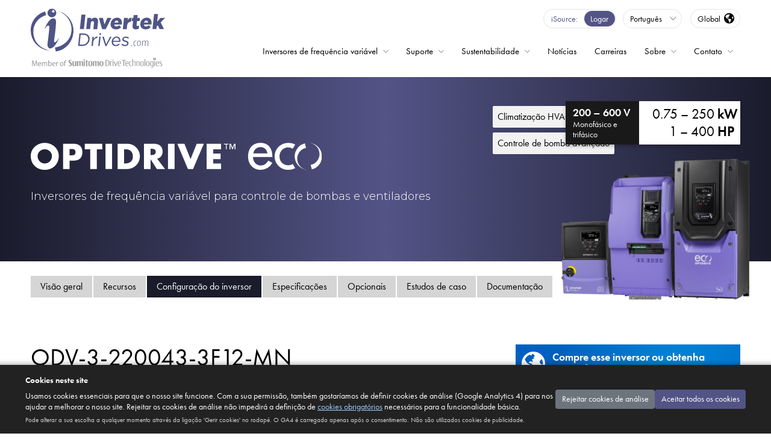

--- FILE ---
content_type: text/html; charset=utf-8
request_url: https://www.invertekdrives.com/pt/variable-frequency-drives/datasheets/ODV-3-220043-3F12-MN
body_size: 20504
content:

<!DOCTYPE html>
<html xmlns="http://www.w3.org/1999/xhtml" lang="pt" xml:lang="pt" class="no-js">

<head>
    <!-- Analytics & Consent Mode bootstrap (GTM loaded only after consent) -->
<script>
    window.dataLayer = window.dataLayer || [];
    function gtag(){ dataLayer.push(arguments); }
    // Default deny non-essential categories (GDPR prior consent model) - strictly necessary cookies only.
    gtag('consent', 'default', { analytics_storage: 'denied', ad_storage: 'denied', ad_user_data: 'denied', ad_personalization: 'denied' });
    gtag('event','consent_initialised');
</script>
<div id="gtm-noscript" aria-hidden="true"></div>
    <meta charset="UTF-8">
    <meta name="viewport" content="width=device-width, initial-scale=1, shrink-to-fit=no">
    <title>ODV-3-220043-3F12-MN: Optidrive Eco Ficha de Dados do VFD | Invertek Drives</title>
        <meta name="description" content="0,75 kW (1 HP), 4,3 A, 200-240 V, 3PH Inversor de frequ&#xEA;ncia vari&#xE1;vel com filtro EMC e Display TFT Display">
        <link rel="canonical" href="https://www.invertekdrives.com/pt/variable-frequency-drives/datasheets/ODV-3-220043-3F12-MN" />
    <link rel="stylesheet" href="https://use.typekit.net/dlf6abd.css">
    <link rel="preconnect" href="https://fonts.googleapis.com">
    <link rel="preconnect" href="https://fonts.gstatic.com" crossorigin>
    <link href="https://fonts.googleapis.com/css2?family=Montserrat:wght@300;800;900&display=swap" rel="stylesheet">
    <link rel="stylesheet" href="/lib/@fortawesome/fontawesome-pro/css/all.min.css">

    <link rel="stylesheet" href="/lib/bootstrap/dist/css/bootstrap.min.css">
    <link rel="stylesheet" href="/lib/basiclightbox/dist/basicLightbox.min.css">
    
    <link rel="stylesheet" href="/dist/css/app.css?v=Y3ePozI-58wk3AX1ik88QUNd-RQ2LwCI0ebpScASIIw">
<link rel="stylesheet" href="/dist/css/i18n/pt.css?v=s5igceRHf-7Sjd8MIjcfTt5rjzdrt_h93zhBfaXdw4w">    <script defer>
        window.driveConfigText = {
            selectMotorRating: `Selecione a classificação de potência do seu motor`,
            kWRating: `kW`,
            HPRating: `HP`,
            AmpsRating: `Amps`,
            specification: `Especificações`,
            motorkW: `Motor kW`,
            motorHP: `Motor HP`,
            motorAmps: `Motor Amps`,
            selectInputVoltage: `Selecione a Tensão de Entrada`,
            selectEMCFilter: `Selecione a Filtro EMC`,
            selectBrakeTransistor: `Selecione a Transistor de Frenagem	`,
            selectEnclosureType: `Selecione a Opções de Invólucro`,
            selectDisplayType: `Selecione a Display`,
            selectEncoderModule: `Selecione a módulos encoder`,
            model: `Modelo`,
            models: `Modelos`,
            driveRatedCurrent: `A corrente nominal da unidade deve ser igual ou superior à corrente nominal do motor`,
            resetFilters: `Filtros de reset`
        }
        window.driveSpecText = {
            enclosureOption: `Opções de Invólucro`,
            optionIP66Outdoor: `IP66 Externo`
        }
        window.caseStudyText = {
            caseStudies: `Estudos de caso`,
            latestCaseStudies: `Últimos estudos de caso`,
            results: `Resultados`,
            result: `Resultado`
        }
        window.ecodesignText = {
            find: `Encontre dados de eficiência energética para sua unidade`,
            search: `Pesquisar por código da peça`,
            notfound: `Código da peça não encontrado`
        }
        window.energyCalcText = {
            projectName: `Nome do Projeto`,
            currency: `Moeda`,  
            operatingFactors: `Fatores operacionais`,  
            motorPower: `Potência do motor (kW)`,  
            kWhCost: `Custo do kWh`,  
            investment: `Investimento`,  
            newOptidriveCost: `Custo de um novo Optidrive`,  
            installationCost: `Custo de instalação`,  
            operatingProfile: `Perfil operacional`,  
            operatingProfile: `Perfil operacional`,  
            hrsPerDay: `Horas por dia`,  
            daysPerWeek: `Dias por semana`,  
            wksPerYear: `Semanas por ano`,  
            timeAt30: `Tempo em 30%`,  
            timeAt40: `Tempo em 40%`,  
            timeAt50: `Tempo em 50%`,  
            timeAt60: `Tempo em 60%`,  
            timeAt70: `Tempo em 70%`,  
            timeAt80: `Tempo em 80%`,  
            timeAt90: `Tempo em 90%`,  
            timeAt100: `Tempo em 100%`,  
            calculateSavingsBtn: `Calcular economias`,  
            calcNoteBold: `Nota`,  
            calcNote: `Os cálculos pressupõem o uso de válvulas borboleta ou dampers para atingir o perfil de vazão inserido para os valores DOL, o que proporciona uma pequena redução na energia consumida. Isso tenta colocar um valor conservador realista para a energia economizada ao usar o Optidrive para obter o mesmo perfil de fluxo. Se não houver regulagem de vazão na aplicação original e um perfil de vazão for inserido neste cálculo, é muito provável que sejam alcançadas economias visivelmente mais altas do que as indicadas, o que reduzirá o período de retorno.`,  
            resultHeading: `Veja quanto você pode economizar com o Optidrive`,  
            resultannualConsumption: `Consumo Anual`,  
            resultConsumptionText: `Os totais de consumo, utilizando um inversor de frequência variável OptidriveTM (VFD) em comparação com o controle do motor Direta em linha (DOL) controle do motor com regulagem de vazão baseada em válvulas borboleta ou dampers.`,  
            resultSaveWith: `Economizado com o Optidrive`,  
            resultpaybackPeriod: `Período de retorno:`,  
            resultEnergy: `Energia (kWh)`,  
            resultTonnes: `(Toneladas)`,  
            resultElectricityCost: `Custo da Eletricidade`,  
            resultElectricityCostMonth: `/ mês)`,  
            resultAnnualSavings: `Economia Anual`,  
            DownloadPdfBtn: `Baixe o PDF`,  
        }
    </script>
    <script src="/dist/js/vendor.js?v=tvunaWUohPe3TSZEw4ges1sLC3db_4nom2G6rWj4QQ0" async></script>
    <script src="/dist/js/app.js?v=N4loaJ7lofgihSulnsCNkzXfqztOi64PUL00wzQpbdU" defer></script>
    <script src="/dist/js/elevregistration.js?v=RG9p3fHbEHcqGlRL_VPL2mo_JMyjqm_nGIBd8Xh-bUI" defer></script>
    <script src="/js/modernizr-custom.js?v=7BTKqYGrvaoW5hkJ0Ztqq7TLTmC5mKP2GXrHpsVuBXY" defer></script>
    <script src="https://www.google.com/recaptcha/api.js?render=6LfWJMwZAAAAAFUXkIwnMlDkqoVzb5UUTawC5pge"></script>
    <!--[if IE]>
        <script src="node_modules/fix-ie/dist/ie.lteIE9.js"></script>
    <![endif]-->

    <link rel="apple-touch-icon" sizes="180x180" href="/favicons/apple-touch-icon.png">
<link rel="icon" type="image/png" sizes="32x32" href="/favicons/favicon-32x32.png">
<link rel="icon" type="image/png" sizes="16x16" href="/favicons/favicon-16x16.png">
<link rel="manifest" href="/favicons/site.webmanifest">
<link rel="mask-icon" href="/favicons/safari-pinned-tab.svg" color="#535486">
<link rel="shortcut icon" href="/favicons/favicon.ico">
<meta name="apple-mobile-web-app-title" content="Invertek Drives">
<meta name="application-name" content="Invertek Drives">
<meta name="msapplication-TileColor" content="#535486">
<meta name="msapplication-config" content="/favicons/browserconfig.xml">
<meta name="theme-color" content="#ffffff">
    <style>
  #cookie-consent-banner { position:fixed; left:0; right:0; bottom:0; z-index:1500; background:#222; color:#fff; font-size:.875rem; box-shadow:0 -2px 8px rgba(0,0,0,.3); }
  #cookie-consent-banner[hidden] { display:none; }
  #cookie-consent-banner .inner { margin:0 auto; padding:1rem 1.25rem; display:flex; flex-direction:column; gap:.75rem; }
  #cookie-consent-banner p { margin:0; }
  #cookie-consent-banner .actions { display:flex; gap:.75rem; flex-wrap:wrap; }
  #cookie-consent-banner button { font-size:.875rem; }
  #cookie-consent-banner .link-inline { background:none; border:none; padding:0; color:#9ecbff; text-decoration:underline; cursor:pointer; font:inherit; }
  #mandatory-cookies-modal { position:fixed; inset:0; background:rgba(0,0,0,.6); display:flex; align-items:center; justify-content:center; z-index:1600; }
  #mandatory-cookies-modal[hidden] { display:none; }
  #mandatory-cookies-modal .panel { background:#fff; color:#222; max-width:640px; width:90%; padding:1.25rem 1.5rem; border-radius:4px; box-shadow:0 4px 16px rgba(0,0,0,.4); font-size:.875rem; }
  #mandatory-cookies-modal h3 { font-size:1.1rem; margin-top:0; }
  #mandatory-cookies-modal table { width:100%; border-collapse:collapse; margin:.75rem 0 1rem; font-size:.75rem; min-width: 35em;}
  #mandatory-cookies-modal .table-wrapper { overflow: auto; padding: 0;}
  #mandatory-cookies-modal th, #mandatory-cookies-modal td { text-align:left; border-bottom:1px solid #ddd; padding:.4rem .3rem; }
  #mandatory-cookies-modal code { background:#f2f2f2; padding:2px 4px; border-radius:3px; }
  #mandatory-cookies-modal .close-btn { float:right; background:none; border:none; font-size:1.25rem; line-height:1; cursor:pointer; }
  @media (min-width:768px) { #cookie-consent-banner .inner { flex-direction:row; align-items:center; } #cookie-consent-banner .copy { flex:1; }}
  @media (min-width:992px) { #cookie-consent-banner .inner { gap:7rem; }}
</style>

<div id="cookie-consent-banner" class="row p-0" role="dialog" aria-modal="true" aria-labelledby="cookie-consent-title" aria-describedby="cookie-consent-desc" hidden>
  <div class="span inner">
    <div class="copy">
      <strong id="cookie-consent-title" class="mb-2 d-block">Cookies neste site</strong>
      <p id="cookie-consent-desc">
        Usamos cookies essenciais para que o nosso site funcione. Com a sua permissão, também gostaríamos de definir cookies de análise (Google Analytics 4) para nos ajudar a melhorar o nosso site.
        Rejeitar os cookies de análise não impedirá a definição de <button type="button" id="mandatory-cookies-info-btn" class="link-inline">cookies obrigatórios</button> necessários para a funcionalidade básica.
      </p>
      <p style="margin-top:.4rem;font-size:.7rem;opacity:.8;">Pode alterar a sua escolha a qualquer momento através da ligação 'Gerir cookies' no rodapé. O GA4 é carregado apenas após o consentimento. Não são utilizados cookies de publicidade.</p>
    </div>
    <div class="actions" aria-label="Cookie consent actions">
  <button type="button" id="reject-cookies" class="btn btn-secondary" style="border-radius: 0.25rem;">Rejeitar cookies de análise</button>
  <button type="button" id="accept-cookies" class="btn btn-purple" style="border-radius: 0.25rem;">Aceitar todos os cookies</button>
    </div>
  </div>
</div>

<div id="mandatory-cookies-modal" role="dialog" aria-modal="true" aria-labelledby="mandatory-cookies-title" hidden>
  <div class="panel">
    <button class="close-btn" type="button" aria-label="Close" id="mandatory-close">×</button>
  <h3 id="mandatory-cookies-title" class="mt-3">Cookies obrigatórios (essenciais)</h3>
  <p>Estes cookies são estritamente necessários para o funcionamento do site ou para fornecer um serviço que solicitou explicitamente. São definidos sem necessidade de consentimento, de acordo com a legislação aplicável.</p>
    <div class="table-wrapper">
        <table aria-label="List of mandatory cookies">
          <thead><tr><th scope="col">Cookie</th><th scope="col">Finalidade</th><th scope="col">Validade típica</th></tr></thead>
          <tbody>
            <tr><td><code>.AspNetCore.Antiforgery.*</code></td><td>Protege formulários contra ataques CSRF</td><td>Fim da sessão</td></tr>
            <tr><td><code>.AspNetCore.Session</code></td><td>Mantém o estado de sessão anónimo (por exemplo, preferências)</td><td>Sessão</td></tr>
            <tr><td><code>.AspNetCore.Cookies</code></td><td>Autenticação (quando inicia sessão em áreas seguras)</td><td>Até 14 dias (ou até terminar a sessão)</td></tr>
            <tr><td><code>country</code></td><td>Armazena o país selecionado para a localização de conteúdos</td><td>1 ano</td></tr>
            <tr><td><code>cookie_consent</code></td><td>Armazena a sua escolha de consentimento (necessária para a respeitar)</td><td>6 meses</td></tr>
          </tbody>
        </table>
    </div>
  <p style="font-size:.7rem;opacity:.8;">Nenhum cookie de publicidade ou de rastreamento de redes sociais é carregado, a menos que escolha 'Aceitar todos os cookies'. Os cookies de análise (GA4) só são definidos após o seu consentimento. Os vídeos incorporados do YouTube utilizam o modo de privacidade avançada (youtube‑nocookie.com), pelo que não são definidos cookies do YouTube até reproduzir um vídeo.</p>
    <div style="text-align:right; margin-top:.5rem; padding:0;">
  <button class="btn btn-primary" type="button" id="mandatory-ok">Fechar</button>
    </div>
  </div>
</div>

<script>
  (function(){
    var CONSENT_COOKIE_NAME = 'cookie_consent'; // values: 'all' | 'essential'
    var CONSENT_COOKIE_MAX_AGE_DAYS = 180; // 6 months recommended (keep minimal)

    function setCookie(name,value,days){
      var maxAge = days*24*60*60;
      document.cookie = name + '=' + value + '; Max-Age=' + maxAge + '; Path=/; SameSite=Lax';
    }
    function getCookie(name){
      var m = document.cookie.match(new RegExp('(?:^|; )'+name.replace(/([.$?*|{}()\[\]\\\/\+^])/g,'\\$1')+'=([^;]*)'));
      return m ? decodeURIComponent(m[1]) : null;
    }
    function eraseCookie(name){ document.cookie = name+'=; Max-Age=0; Path=/; SameSite=Lax'; }

    function applyConsent(choice){
      if(!window.dataLayer){ window.dataLayer = []; }
      function gtag(){ dataLayer.push(arguments); }
      // Update Google Consent Mode. Functionality + security storage treated as granted (essential), analytics only with full consent.
      if(choice === 'all') {
        gtag('consent', 'update', { analytics_storage: 'granted', ad_storage: 'denied', ad_user_data: 'denied', ad_personalization: 'denied' });
        loadGTM();
      } else { // essential only
        gtag('consent', 'update', { analytics_storage: 'denied', ad_storage: 'denied', ad_user_data: 'denied', ad_personalization: 'denied' });
        // Deliberately do NOT load GTM to avoid any unintended identifiers prior to consent.
        // Remove any analytics cookies that may have been set previously.
        purgeAnalyticsCookies();
      }
    }

    function purgeAnalyticsCookies(){
      try {
        var names = (document.cookie || '').split(';').map(function(c){ return c.split('=')[0].trim(); }).filter(Boolean);
        var targets = names.filter(function(n){ return /^_ga($|_)/.test(n) || /^_gid$/.test(n) || /^_gat($|_)/.test(n) || /^_gcl_/.test(n); });
        if(!targets.length) return;

        var host = location.hostname; // e.g., www.invertekdrives.com
        var parts = host.split('.');
        var domains = [host];
        if(parts.length > 1){
          var root = parts.slice(-2).join('.'); // invertekdrives.com
          domains.push('.' + root);
        }

        targets.forEach(function(name){
          // Attempt deletion across common domain/path variants
          [undefined, '/'].forEach(function(path){
            // Without domain
            document.cookie = name + '=; Max-Age=0; Path=' + (path || '/') + '; SameSite=Lax';
            // With domain variants
            domains.forEach(function(dom){
              document.cookie = name + '=; Max-Age=0; Domain=' + dom + '; Path=' + (path || '/') + '; SameSite=Lax';
            });
          });
        });
        console.debug('[cookies] Purged analytics cookies:', targets);
      } catch(e) {
        console.debug('[cookies] Purge analytics cookies failed', e);
      }
    }

    function loadGTM(){
      if(window.gtmDidLoad) return;
      // Mirror standard GTM bootstrap events so "All Pages" triggers fire immediately
      window.dataLayer = window.dataLayer || [];
      window.dataLayer.push({'gtm.start': new Date().getTime(), event: 'gtm.js'});
      var s = document.createElement('script');
      s.async = true;
      s.src = 'https://www.googletagmanager.com/gtm.js?id=GTM-MCHMDN7';
      document.head.appendChild(s);
      window.gtmDidLoad = true;
      // Optional: inject noscript iframe after consent (kept minimal for accessibility without JS; we avoid pre-consent load)
      var nsContainer = document.getElementById('gtm-noscript');
      if(nsContainer){ nsContainer.innerHTML = '<iframe src="https://www.googletagmanager.com/ns.html?id=GTM-MCHMDN7" height="0" width="0" style="display:none;visibility:hidden"></iframe>'; }
    }

    function showBanner(){ banner.hidden = false; }
    function hideBanner(){ banner.hidden = true; }

    var banner = document.getElementById('cookie-consent-banner');
    var acceptBtn = document.getElementById('accept-cookies');
    var rejectBtn = document.getElementById('reject-cookies');
    var mandatoryBtn = document.getElementById('mandatory-cookies-info-btn');
    var modal = document.getElementById('mandatory-cookies-modal');
    var modalClose = document.getElementById('mandatory-close');
    var modalOk = document.getElementById('mandatory-ok');

  acceptBtn.addEventListener('click', function(){ setCookie(CONSENT_COOKIE_NAME,'all',CONSENT_COOKIE_MAX_AGE_DAYS); applyConsent('all'); hideBanner(); announce('You accepted all cookies.'); console.debug('[cookies] consent=all; GTM requested'); });
  rejectBtn.addEventListener('click', function(){ setCookie(CONSENT_COOKIE_NAME,'essential',CONSENT_COOKIE_MAX_AGE_DAYS); applyConsent('essential'); hideBanner(); announce('You rejected analytics cookies.'); console.debug('[cookies] consent=essential; GTM blocked'); });

    mandatoryBtn.addEventListener('click', function(){ modal.hidden = false; modal.querySelector('.panel').focus(); });
    modalClose.addEventListener('click', function(){ modal.hidden = true; });
    modalOk.addEventListener('click', function(){ modal.hidden = true; });
    modal.addEventListener('click', function(e){ if(e.target === modal) modal.hidden = true; });

    // Accessibility live region for feedback
    var live = document.createElement('div'); live.setAttribute('aria-live','polite'); live.className='sr-only'; live.style.position='absolute'; live.style.left='-9999px'; document.body.appendChild(live);
    function announce(msg){ live.textContent = msg; }

    // Provide global method to reopen banner (withdraw/update consent)
    window.manageCookies = function(){ banner.hidden = false; };

    // Initialise on DOM ready
    document.addEventListener('DOMContentLoaded', function(){
      // Rewrite YouTube embeds to privacy-enhanced mode across the site
      try {
        document.querySelectorAll('iframe[src*="youtube.com/embed/"]').forEach(function(iframe){
          iframe.src = iframe.src.replace('://www.youtube.com/','://www.youtube-nocookie.com/').replace('://youtube.com/','://www.youtube-nocookie.com/');
        });
      } catch(e) { console.debug('[cookies] YouTube privacy-enhanced rewrite failed', e); }

      var existing = getCookie(CONSENT_COOKIE_NAME);
      if(existing){ applyConsent(existing); }
      else { showBanner(); }
    });
  })();
</script>

    
</head>
<body class="v-datasheet  v-new-product-layout v-datasheet-20">
    <script>document.body.classList.add("js")</script>
    <div class="container-fluid">
        <header id="header">
            <div class="span">
                <a class="logo" href="/pt"><img src="/img/common/logos/invertekdrives-sdt-logo.svg"></a>
                <div class="header-utilities">
                    
<div class="isource-link">
    <a href="https://isource.invertekdrives.com">
        <span>iSource</span>
        <button type="button">Logar</button>
    </a>
</div>
                    
<button class="language-switch" type="button">
            <span>Português</span>
    
    <div>
        <ul class="list-unstyled">
            <li data-lang="en"><a href="/">English</a></li>
            <li data-lang="de"><a href="/de">Deutsch</a></li>
            <li data-lang="es"><a href="/es">Español</a></li>
            <li data-lang="it"><a href="/it">Italiano</a></li>
            <li data-lang="pt"><a href="/pt">Português</a></li>
            <li data-lang="pl"><a href="/pl">Polski</a></li> 
        </ul>
    </div>
</button>

                    
    <button class="region-control btn-i18n" type="button">
        <span class="region">Global</span>
        <i class="fas fa-globe-americas"></i>
    </button>

                </div> 
                <nav id="menu-bar" class="menu-bar">
    <ul class="list-unstyled">
        <li id="drives-menu" class="drop megamenu">
            <a href="/pt/variable-frequency-drives">Inversores de frequência variável</a>
            <div>
                <div>
                    <div class="drop-header">
                        <a href="/pt/variable-frequency-drives"><span class="link">Inversores de frequência variável</span></a>
                    </div>
                    <div class="drop-features">
                        <section>
                            <div class="title"><strong>E Series General Purpose</strong> Variable Frequency Drives</div>
                            <ul>
                                <li><a href="/pt/variable-frequency-drives/optidrive-e3"><span><strong>Optidrive E3</strong></span></a></li>
                                <li><a href="/pt/variable-frequency-drives/optidrive-e3-single-phase"><span><strong>Optidrive E3</strong> para motores monofásicos</span></a></li>
                            </ul>
                        </section>
                        <section>
                            <div class="title">Inversores de frequência variável de <strong>Alto desempenho</strong></div>
                            <ul>
                                <li><a href="/pt/variable-frequency-drives/optidrive-p2"><span><strong>Optidrive P2</strong></span></a></li>
                            </ul>
                        </section>
                        <section>
                            <div class="title">Inversores de frequência variável de <strong>Aplicações específicas</strong></div>
                            <ul>
                                <li data-route="eco-hvac"><a href="/pt/variable-frequency-drives/optidrive-eco"><span><strong>Optidrive Eco</strong> HVAC</span> Climatização HVAC</a></li>
                                <li data-route="eco-pump"><a href="/pt/variable-frequency-drives/optidrive-eco"><span><strong>Optidrive Eco</strong> Pump</span> Controle de bomba avançado</a></li>
                                <li data-route="elevator"><a href="/pt/variable-frequency-drives/optidrive-elevator"><span><strong>Optidrive Elevator</strong></span> Inversor de Elevador/Elevação</a></li>
                            </ul>
                        </section>
                        <section>
                            <div class="title">Inversores de frequência variável <strong>OEM</strong></div>
                            <ul>
                                <li><a href="/pt/variable-frequency-drives/optidrive-compact-2"><span><strong>Optidrive Compact 2</strong></span> Inversor OEM Compacto</a></li>
                                <li><a href="/pt/coolvert"><span><strong>Optidrive Coolvert</strong></span> Inversor de Bomba de calor e Compressor</a></li>
                            </ul>
                        </section>
                    </div>
                    <div class="drop-aux">
                        <section>
                            <ul>
                                <li><a href="/pt/variable-frequency-drives/options"><span class="link">Acessórios e Opcionais</span></a></li>
                                <li><a href="/pt/variable-frequency-drives/software"><span class="link">Software</span></a></li>
                                <li><a href="/pt/coolerplanet/ecodesign"><span class="link">Ecodesign</span></a></li>
                                    <li><a href="/pt/energysavingscalculator"><span class="link">Calculadora de Economia de Energia</span></a></li>
                            </ul>
                        </section>
                        <section>
                            <div class="case-studies-ad">
                                <a href="/pt/case-studies">
                                    Veja nossos <span>estudos de casos</span>
                                </a>
                            </div>
                        </section>
                        <section>
                            <div class="iknow-ad">
                                <a href="/support/iknow/vfd-fundamentals/what-is-a-variable-frequency-drive">
                                    <strong>O que é um inversor de frequência variável?</strong>
                                </a>
                                <a href="/support/iknow">
                                    <span class="link">Base de conhecimento iKnow sobre VFD</span>
                                </a>
                            </div>
                        </section>
                    </div>
                </div>
            </div>
        </li>
        <li id="support-menu" class="megamenu drop">
            <a href="/pt/support">Suporte</a>
            <div>
                <div>
                <div class="drop-header">
                    <a href="/pt/support"><span class="link">Suporte</span></a>
                </div>
                <div class="drop-features">
                    <section>
                    <div class="title"><strong>Guias do usuário</strong></div>
                    <ul>
                        <li><a href="/pt/variable-frequency-drives/optidrive-e3/documentation#user-guides"><span class="link">Optidrive E3</span></a></li>
                        <li><a href="/pt/variable-frequency-drives/optidrive-e3-single-phase/documentation#user-guides"><span class="link">Optidrive E3 para motores monofásicos</span></a></li>
                        <li><a href="/pt/variable-frequency-drives/optidrive-p2/documentation#user-guides"><span class="link">Optidrive P2</span></a></li>
                        <li><a href="/pt/variable-frequency-drives/optidrive-eco/documentation#user-guides"><span class="link">Optidrive Eco</span></a></li>
                        <li><a href="/pt/variable-frequency-drives/optidrive-elevator/documentation#user-guides"><span class="link">Optidrive Elevator</span></a></li>
                        <li><a href="/pt/variable-frequency-drives/optidrive-compact-2/documentation#user-guides"><span class="link">Optidrive Compact 2</span></a></li>
                        <li><a href="/pt/coolvert#downloads"><span class="link">Optidrive Coolvert</span></a></li>
                    </ul>
                    </section>
                    <section>
                    <div class="title"><strong>Software</strong></div>
                    <ul>
                        <li><a href="/pt/variable-frequency-drives/software#optitools"><span class="link">OptiTools Studio</span></a></li>
                        <li><a href="/pt/variable-frequency-drives/software#optitools"><span class="link">OptiTools Mobile</span></a></li>
                        <li><a href="/pt/variable-frequency-drives/software#drivers-and-config-files"><span class="link">Interface de Comunicação <br>Arquivos de Configuração</span></a></li>
                        <li><a href="/pt/variable-frequency-drives/software#drivers-and-config-files"><span class="link">Drivers BLE e NFC</span></a></li>
                    </ul>
                    </section>
                    <section>
                    <div class="invertek-tv-ad">
                        <a href="/pt/support-video-library">
                        <h4>Videoteca de suporte</h4>
                        <p>Suporte para aplicações, produtos e serviços</p>
                        </a>
                    </div>
                    <div class="save-energy-ad">
                        <a href="/pt/coolerplanet">
                        <h4>Economize energia</h4>
                        <p>Aprenda como economizar e calcule sua economia</p>
                        <img src="/img/common/promo-links/calculator.png" alt="Calculator App">
                        </a>
                    </div>
                    </section>
                    <section>
                    <div class="iknow-ad">
                        <a href="/support/iknow/vfd-fundamentals/what-is-a-variable-frequency-drive">
                        <strong>O que é um inversor de frequência variável?</strong>
                        </a>
                        <a href="/support/iknow">   
                        <img src="/img/common/logos/iknow-logo.svg" alt="iKnow">
                        <p>Aprenda diretamente com nossos engenheiros de classe mundial com a base de conhecimento definitiva para inversores de frequência variável</p>
                        <span class="link">Base de conhecimento iKnow sobre VFD</span>
                        </a>
                    </div>
                    </section>
                </div>
                </div>
            </div>
        </li>
        <li class="drop " id="save-energy-menu">
            <a href="/pt/sustainability">Sustentabilidade</a>
            <div>
                <div>
                    <div class="drop-header">
                        <a href="/pt/sustainability"><span class="link">Sustentabilidade</span></a>
                    </div>
                    <div>
                        <ul>
                            <li><a href="/pt/coolerplanet"><span class="link">Planeta Sustentável</span></a></li>
                            <li><a href="/pt/coolerplanet/ecodesign"><span class="link">Ecodesign</span></a></li>
                                <li><a href="/pt/energysavingscalculator"><span class="link">Calculadora de Economia de Energia</span></a></li>
                        </ul>
                    </div>
                </div>
            </div>
        </li>
        <li><a href="/pt/news-and-media"><span>Notícias</span></a></li>
        <li><a href="/careers"><span>Carreiras</span></a></li>
        <li class="drop">
            <a href="/pt/about">Sobre</a>
            <div>
                <div>
                    <div class="drop-header">
                        <a href="/pt/about"><span class="link">Sobre a Invertek Drives</span></a>
                    </div>
                    <div>
                        <ul>
                            <li><a href="/invertek-tv"><span class="link">InvertekTV</span></a></li>
                            <li><a href="/pt/about/community"><span class="link">Comunidade</span></a></li>
                            <li><a href="/pt/policy-documents"><span class="link">Documentos da Política</span></a></li>
                            <li><a href=""><span class="link">Invertek Drives in Sumitomo Heavy Industries</span></a></li>
                        </ul>
                    </div>
                </div>
            </div>
        </li>
            <li id="contact-menu" class="drop">
                <a href="/pt/contact">Contato</a>
                <div>
                    <div>
                        <div class="drop-header">
                            <a href="/pt/contact"><span class="link">Contato</span></a>
                        </div>
                        <div>
                            <ul>
                                <li><button type="button" class="btn-i18n"><span class="link">Contatos Mundiais</span></button></li>
                                <li><a href="/pt/become-a-distributor"><span class="link">Seja um Distribuidor</span></a></li>
                            </ul>
                        </div>
                    </div>
                </div>
            </li>
    </ul>
</nav> 
            </div>
        </header>
        <main id="main" role="main">
            
<section class="drive-banner">
    <div class="span">
        <h1>
            <a class="drive-logo" href="/pt/variable-frequency-drives/optidrive-eco">
                <img src="/img/common/logos/optidrive-eco-white.svg" alt="Optidrive Eco"></a>
            </h1>
        <h2 class="montserrat">
            Inversores de frequência variável para controle de bombas e ventiladores
        </h2>
                    <ul class="list-unstyled eco-buttons ">
                        <li data-page="eco-hvac"><a href="/pt/variable-frequency-drives/optidrive-eco/hvac-building-services">Climatização HVAC</a></li>
                        <li data-page="eco-pump"><a href="/pt/variable-frequency-drives/optidrive-eco/pump-control">Controle de bomba avançado</a></li>
                        
                    </ul>
            <div>
                
<div class="drive-rating-summary">
    <div class="supply-voltage">
        <strong class="voltage-range">200 – 600 V</strong>
        <span class="supply-phases">Monofásico e trifásico</span>
    </div>
    <div class="output-power">
        <div>0.75 – 250 <strong class="units">kW</strong></div>
        <div>1 – 400 <strong class="units">HP</strong></div>
    </div>
</div>
            </div>
        <div id="drive_banner_imgs" class="feature_banner_imgs">
            <picture>
                <source srcset="/img/content/drives/optidrive-eco/eco-feature-family.webp" type="image/webp">
                <source srcset="/img/content/drives/optidrive-eco/eco-feature-family.png" type="image/png">
                <img id="drive-banner-3" class="hide no-overview" src="/img/content/drives/optidrive-eco/eco-feature-family.png" alt="ECO Family">
            </picture>
        </div>
    </div>
</section>
<div class="row product_page_links p-0">
    <div class="span p-0">
        <div class="col-xl-12 py-0">
            <nav>
                <ul class="list-unstyled">
                    <li><a data-page="overview" href="/pt/variable-frequency-drives/optidrive-eco">Visão geral</a></li>
                    <li><a data-page="features" href="/pt/variable-frequency-drives/optidrive-eco/features">Recursos</a></li>
                    <li><a data-page="model-data" href="/pt/variable-frequency-drives/optidrive-eco/drive-configurator">Configuração do inversor</a></li>
                    <li><a data-page="specification" href="/pt/variable-frequency-drives/optidrive-eco/specification">Especificações</a></li>
                    <li><a data-page="options" href="/pt/variable-frequency-drives/optidrive-eco/options">Opcionais</a></li>
                    <li><a data-page="case-studies" href="/pt/variable-frequency-drives/optidrive-eco/case-studies">Estudos de caso</a></li>
                    <li><a data-page="downloads" href="/pt/variable-frequency-drives/optidrive-eco/documentation">Documentação</a></li>
                </ul>
            </nav>
        </div>
    </div>
</div>

    <div class="row title-row">
        <div class="span">
            <div class="col-lg-7 datasheet-headings">
                <h1>ODV-3-220043-3F12-MN</h1>
                <div class="sub-heading">Ficha de dados do VFD Optidrive Eco</div>
            </div>
            <div class="col-lg-4 ml-auto datasheet-cta">
                <a class="btn-i18n link" href="/pt/contact">
                    <h3>Compre esse inversor ou obtenha mais informações</h3>
                    <p>Converse com um parceiro de vendas local</p>
                </a>
            </div>
        </div>
    </div>

    <div class="row row--border-top drive-data">
        <div class="span">
            <div class="col">
                <div class="drive-description">
                    <h2>
                        <strong>0,75 kW (1 HP), 4,3 A, 200-240 V, 3PH</strong>
                        Inversor de frequ&#xEA;ncia vari&#xE1;vel
com filtro EMC e Display TFT Display                    </h2>
                    <div class="datasheet-actions">
                        <form method="post">
                            <ul>
                                <li><button class="btn btn--outline btn--pdf">Baixar PDF</button></li>
                            </ul>
                        <input name="__RequestVerificationToken" type="hidden" value="CfDJ8BvRIbkRK6ZBoCz-7P4QtAR5DwtMgTUttXLWGvDz6GcounTyyPfvyjFyQt9sLbn6t0EPu9sMQoIWBq45jG47RKklx9etuDRuTI6lqT3hSbTwuhL9mqwQ_4__y5mVRb1pI0RrCwyTLD8Y_31fHIA74o8" /></form>
                    </div>
                </div>
                <div class="drive-image">
                    <img src="/img/content/drives/datasheet-images/optidrive-eco-22M.jpg" alt="Optidrive Eco">
                </div>
                <div class="datasheet-actions">
                    <form method="post">
                        <ul>
                            <li><button class="btn btn--outline btn--pdf">Baixar PDF</button></li>
                        </ul>
                    <input name="__RequestVerificationToken" type="hidden" value="CfDJ8BvRIbkRK6ZBoCz-7P4QtAR5DwtMgTUttXLWGvDz6GcounTyyPfvyjFyQt9sLbn6t0EPu9sMQoIWBq45jG47RKklx9etuDRuTI6lqT3hSbTwuhL9mqwQ_4__y5mVRb1pI0RrCwyTLD8Y_31fHIA74o8" /></form>
                </div>
                <div class="datasheet-cta">
                    <a class="btn-i18n link" href="/pt/contact">
                        <h3>Compre esse inversor ou obtenha mais informações</h3>
                        <p>Converse com um parceiro de vendas local</p>
                    </a>
                </div>
                <div class="datasheet-tables">
                    <div>
                        <div class="data-table">
                            <h3>Classificações de entrada</h3>
                            <table>
                                <tbody>
                                    <tr>
                                        <td>Tensão de alimentação</td>
                                        <td>200-240 V</td>
                                    </tr>
                                    <tr>
                                        <td>Fases de entrada</td>
                                        <td>3</td>
                                    </tr>
                                    <tr>
                                        <td>Corrente de alimentação contínua</td>
                                        <td>3,8 A</td>
                                    </tr>
                                    <tr>
                                        <td>Fusível ou MCB de alimentação (Tipo B)</td>
                                        <td>10 A</td>
                                    </tr>
                                </tbody>
                            </table>
                        </div>

                        <div class="data-table">
                            <h3>Classificações de saída</h3>
                            <table>
                                <tbody>
                                    <tr>
                                        <td>Potência de saída do motor</td>
                                        <td>0,75 kW (1 HP)</td>
                                    </tr>
                                    <tr>
                                        <td>Tensão de saída</td>
                                        <td>0 - Tens&#xE3;o de alimenta&#xE7;&#xE3;o&#xD;&#xA;</td>
                                    </tr>
                                    <tr>
                                        <td>Corrente de saída</td>
                                        <td>4,3 A</td>
                                    </tr>
                                </tbody>
                            </table>
                        </div>

                        <div class="data-table">
                            <h3>Informações de cabeamento</h3>
                            <table>
                                <tbody>
                                    <tr>
                                        <td>Tamanho máximo do cabo de alimentação</td>
                                        <td>8 mm&#xB2; (0,01 sq in)</td>
                                    </tr>
                                    <tr>
                                        <td>Tamanho máximo do cabo do motor</td>
                                        <td>8 mm&#xB2; (0,01 sq in)</td>
                                    </tr>
                                    <tr>
                                        <td>Comprimento máximo do cabo do motor</td>
                                        <td>100 m (328 ft)</td>
                                    </tr>
                                </tbody>
                            </table>
                        </div>

                        <div class="data-table">
                            <h3>Opcionais de fábrica</h3>
                            <table>
                                <tbody>
                                    <tr>
                                        <td>Filtro EMC</td>
                                        <td>EMC interno</td>
                                    </tr>
                                    <tr>
                                        <td>Chopper de frenagem</td>
                                        <td>Sem chopper de frenagem</td>
                                    </tr>
                                    <tr>
                                        <td>Invólucro</td>
                                        <td>IP20</td>
                                    </tr>
                                        <tr>
                                            <td>Display</td>
                                            <td>Display TFT</td>
                                        </tr>
                                        <tr>
                                            <td>Revestimento PCB</td>
                                            <td>Padr&#xE3;o</td>
                                        </tr>
                                </tbody>
                            </table>
                        </div>
                    </div>

                    <div>
                        <div class="data-table">
                            <h3>Dimensões</h3>
                            <table>
                                <tbody>
                                    <tr>
                                        <td>Tamanho</td>
                                        <td>2</td>
                                    </tr>
                                    <tr>
                                        <td>Altura </td>
                                        <td>221 mm (8,7 in)</td>
                                    </tr>
                                    <tr>
                                        <td>Largura </td>
                                        <td>110 mm (4,33 in)</td>
                                    </tr>
                                    <tr>
                                        <td>Profundidade </td>
                                        <td>185 mm (7,28 in)</td>
                                    </tr>
                                    <tr>
                                        <td>Peso </td>
                                        <td>1,8 kg (3,97 lbs)</td>
                                    </tr>
                                    <tr>
                                        <td>Parafusos</td>
                                        <td>4 x M4</td>
                                    </tr>
                                </tbody>
                            </table>
                        </div>

                        <div class="data-table">
                            <h3>Dimensões da embalagem</h3>
                            <table>
                                <tbody>
                                    <tr>
                                        <td>Altura </td>
                                        <td>265 mm (10,43 in)</td>
                                    </tr>
                                    <tr>
                                        <td>Largura </td>
                                        <td>145 mm (5,71 in)</td>
                                    </tr>
                                    <tr>
                                        <td>Profundidade </td>
                                        <td>230 mm (9,06 in)</td>
                                    </tr>
                                    <tr>
                                        <td>Peso </td>
                                        <td>1,9 kg (4,19 lbs)</td>
                                    </tr>
                                </tbody>
                            </table>
                        </div>
                    </div>
                </div>
            </div>
        </div>
    </div>
    <div id="external-options" class="row" data-bg="light">
        <div class="span">
            <div class="col-lg-7 col-xl-6">
                <h2>Opcionais de instalação e periféricos</h2>
                <ul>
                        <li><a class="link" href="/variable-frequency-drives/options/rj45-accessories/optidrive-eco">Acess&#xF3;rios RJ45</a></li>
                        <li><a class="link" href="/variable-frequency-drives/options/output-filters/optidrive-eco">Filtros de sa&#xED;da</a></li>
                        <li><a class="link" href="/variable-frequency-drives/options/emc-filters/optidrive-eco">Filtros EMC</a></li>
                        <li><a class="link" href="/variable-frequency-drives/options/input-chokes/optidrive-eco">Indutores de entrada</a></li>
                        <li><a class="link" href="/variable-frequency-drives/options/communication-interfaces/optidrive-eco">Interfaces de comunica&#xE7;&#xE3;o</a></li>
                        <li><a class="link" href="/variable-frequency-drives/options/local-isolator/optidrive-eco">Isolador local</a></li>
                        <li><a class="link" href="/variable-frequency-drives/options/usb-pc-connection-kit/optidrive-eco">Kit de conex&#xE3;o ao PC com USB</a></li>
                        <li><a class="link" href="/variable-frequency-drives/options/io-options/optidrive-eco">Opcionais de E/S</a></li>
                        <li><a class="link" href="/variable-frequency-drives/options/optistick-smart/optidrive-eco">Optistick Smart</a></li>
                        <li><a class="link" href="/variable-frequency-drives/options/ip66-sun-shade/optidrive-eco">Protetor Solar IP66</a></li>
                        <li><a class="link" href="/variable-frequency-drives/options/remote-keypads/optidrive-eco">Teclados remotos</a></li>
                </ul>
            </div>
            <div class="col-lg-5 col-xl-6">
                <ul class="conformance">
                        <li><img src="/img/common/conformance/CE.png" alt="CE"></li>
                        <li><img src="/img/common/conformance/UL.png" alt="UL"></li>
                        <li><img src="/img/common/conformance/RCM.png" alt="RCM"></li>
                        <li><img src="/img/common/conformance/EAC.png" alt="EAC"></li>
                        <li><img src="/img/common/conformance/ETL.png" alt="ETL"></li>
                        <li><img src="/img/common/conformance/RoHS.png" alt="RoHS"></li>
                </ul>
            </div>
        </div>
    </div>
        <div class="row" id="datasheet-case-studies">
            <div class="span">
                <div class="col-12">
                    <h2>Estudos de caso Optidrive Eco</h2>
                </div>
                    <div class="col-md-4 col-lg-3">
                        <a href="/case-studies/fan-ventilation-extraction-smoke-dust-gas-optidrive-eco-filtration-vfd">
                            <div class="result">
                                <div class="cs-thumb" style="background-image: url('https://admin.invertekdrives.com/assets/1244D5B7-B415-4A8D-97A6-931035510BD3.png');"></div>
                                <div class="cs-title">
                                    Manufacturer Transforms Filtration Systems With Invertek Drives Optidrive Eco VFD And Integrated PLC
                                </div>
                            </div>
                        </a>
                    </div>
                    <div class="col-md-4 col-lg-3">
                        <a href="/case-studies/Reducing-energy-consumption-and-increasing-productivity-with-Optidrives">
                            <div class="result">
                                <div class="cs-thumb" style="background-image: url('https://admin.invertekdrives.com/assets/0A04FA58-7153-45AB-8E49-3C897F20D458.jpg');"></div>
                                <div class="cs-title">
                                    Reducing energy consumption and increasing productivity in ceramics production 
                                </div>
                            </div>
                        </a>
                    </div>
                    <div class="col-md-4 col-lg-3">
                        <a href="/case-studies/Norwegian-hospital-upgrades-to-R744-refrigerant-system-with-Optidrive-VFD-and-Reftronix-controlled-compressors">
                            <div class="result">
                                <div class="cs-thumb" style="background-image: url('https://admin.invertekdrives.com/assets/42C1D174-2A3F-43B8-9068-DEEF74642AAC.jpg');"></div>
                                <div class="cs-title">
                                    Norwegian hospital upgrades to R744 refrigerant system with Optidrive VFD and Reftronix controlled compressors
                                </div>
                            </div>
                        </a>
                    </div>
                    <div class="col-md-4 col-lg-3">
                        <a href="/case-studies/Optidrive-VFD-controlled-refrigeration-system-saves-35-per-cent-in-energy-costs">
                            <div class="result">
                                <div class="cs-thumb" style="background-image: url('https://admin.invertekdrives.com/assets/B9EC5194-9E74-4B69-B2A8-74F507EA97F6.jpg');"></div>
                                <div class="cs-title">
                                    Optidrive VFD controlled refrigeration system saves 35 per cent in energy costs
                                </div>
                            </div>
                        </a>
                    </div>
            </div>
        </div>

        </main>
        <footer id="footer">
            <div id="newsletter-request" class="row">
                <div class="span">
                    <div class="col d-flex flex-column align-items-center">
                        <h3>Inscreva-se para receber notícias, anúncios e estudos de caso</h3>
                        <button class="btn btn-purple" id="newsletter_lb">Subscribe Now</button>
                    </div>
                </div>
            </div>
            <div id="footer-utilities" data-bg="dark-radial-grad-tl">
                <div class="span">
                    <div class="col-right">
                        <div class="invertek-2025-kings-award">
                            <a href="https://www.thegazette.co.uk/London/issue/64723/supplement/S5/data.pdf" target="_blank">
                                <picture>
                                    <source type="image/webp" srcset="/img/common/logos/invertek-2025-kings-award-for-enterprise-in-overseas-trade-white.webp">
                                    <source type="image/png" srcset="/img/common/logos/invertek-2025-kings-award-for-enterprise-in-overseas-trade-white.png">
                                    <img src="/img/common/logos/invertek-2025-kings-award-for-enterprise-in-overseas-trade-white.png" alt="Invertek 2025 Kings Award for Enterprise in Overseas Trade">
                                </picture>
                            </a>
                            <p>Honoured with The King’s Award for Enterprise in Overseas Trade</p> 
                        </div>
                        <div >
                            <ul class="social-links list-unstyled">
    <li><a href="https://www.facebook.com/Invertekdrives"><img src="/img/common/social-badges/facebook.svg" alt="Facebook"></a></li>
    <li><a href="https://twitter.com/Invertek_Drives"><img src="/img/common/social-badges/twitter-x-logo-square-icon.svg" alt="X"></a></li>
    <li><a href="https://www.linkedin.com/company/invertek-drives-ltd"><img src="/img/common/social-badges/linkedin.svg" alt="LinkedIn"></a></li>
    <li><a href="https://www.youtube.com/user/InvertekDrivesGlobal"><img src="/img/common/social-badges/youtube.svg" alt="YouTube"></a></li>
</ul>
                            
<div class="isource-link">
    <a href="https://isource.invertekdrives.com">
        <span>iSource</span>
        <button type="button">Logar</button>
    </a>
</div>
                        </div>
                    </div>
                    
    <button class="region-control btn-i18n" type="button">
        <span class="region">Global</span>
        <i class="fas fa-globe-americas"></i>
    </button>

                    
<button class="language-switch" type="button">
            <span>Português</span>
    
    <div>
        <ul class="list-unstyled">
            <li data-lang="en"><a href="/">English</a></li>
            <li data-lang="de"><a href="/de">Deutsch</a></li>
            <li data-lang="es"><a href="/es">Español</a></li>
            <li data-lang="it"><a href="/it">Italiano</a></li>
            <li data-lang="pt"><a href="/pt">Português</a></li>
            <li data-lang="pl"><a href="/pl">Polski</a></li> 
        </ul>
    </div>
</button>

                </div> 
            </div>
            <div id="company-footer" data-bg="black">
                <div class="span">
                    <div class="sumitomo-logos">
                        <img src="/img/common/logos/sumitomo-drive-technologies-shi-logo.svg" alt="Sumitomo Drive Technologies - Sumitomo Heavy Industries Ltd.">
                        <a class="sdt-link" href="https://emeia.sumitomodrive.com/en-gb" target="_blank"></a>
                        <a class="shi-link" href="https://www.shi.co.jp/english/index.html" target="_blank"></a>
                    </div>
                    <div>
                        <nav class="footer-links">
                            <ul class="list-unstyled">
                                <li><a href="/downloads/policies/Invertek Drives 2024 Privacy Policy.pdf" target="_blank">Política de Privacidade</a></li>
                                <li><button type="button" onclick="window.manageCookies && window.manageCookies();" style="background:none;border:none;padding:0;margin:0;color:#fff;cursor:pointer;">Manage Cookies</button></li>
                                <li><a href="/pt/sitemap">Mapa do site</a></li>
                            </ul>
                        </nav>
                        <div class="company-info">
                            <span>Registrado na Inglaterra: N.º&nbsp;3504834 | Registro VAT: GB&nbsp;712854929</span>
                            <span>&copy; 1998 – 2026 Invertek Drives Ltd.</span>
                        </div>
                    </div>
                </div>
            </div>
        </footer>
    </div>

    
<aside class="menu-drawer">
    
    <button class="region-control btn-i18n" type="button">
        <span class="region">Global</span>
        <i class="fas fa-globe-americas"></i>
    </button>

    
<button class="language-switch" type="button">
            <span>Português</span>
    
    <div>
        <ul class="list-unstyled">
            <li data-lang="en"><a href="/">English</a></li>
            <li data-lang="de"><a href="/de">Deutsch</a></li>
            <li data-lang="es"><a href="/es">Español</a></li>
            <li data-lang="it"><a href="/it">Italiano</a></li>
            <li data-lang="pt"><a href="/pt">Português</a></li>
            <li data-lang="pl"><a href="/pl">Polski</a></li> 
        </ul>
    </div>
</button>

    <nav class="menu">
        <ul>
            <li><a href="/pt">Início</a></li>
            <li class="drop">
                <button type="button">Inversores de frequência variável</button>
                <div>
                    <ul>
                        <li><a href="/pt/variable-frequency-drives">Inversores de frequência variável</a></li>
                    </ul>
                    <section>
                        <strong>E Series General Purpose Drives</strong>
                        <ul>
                            <li><a href="/pt/variable-frequency-drives/optidrive-e3">Optidrive E3</a></li>
                            <li><a href="/pt/variable-frequency-drives/optidrive-e3-single-phase">Optidrive E3 para motores monofásicos</a></li>
                        </ul>
                    </section>
                    <section>
                        <strong>Inversores de Alto desempenho</strong>
                        <ul>
                            <li><a href="/pt/variable-frequency-drives/optidrive-p2">Optidrive P2</a></li>
                        </ul>
                    </section>
                    <section>
                        <strong>Inversores de frequência variável de Aplicações específicas</strong>
                        <ul>
                            <li><a href="/pt/variable-frequency-drives/optidrive-eco">Optidrive Eco HVAC</a></li>
                            <li><a href="/pt/variable-frequency-drives/optidrive-eco">Optidrive Eco Pump</a></li>
                            <li><a href="/pt/variable-frequency-drives/optidrive-elevator">Optidrive Elevator</a></li>
                        </ul>
                    </section>
                    <section>
                        <strong>Inversores OEM</strong>
                        <ul>
                            <li><a href="/pt/variable-frequency-drives/optidrive-compact-2">Optidrive Compact 2</a></li>
                            <li><a href="/pt/coolvert">Optidrive Coolvert</a></li>
                        </ul>
                    </section>
                    <section>
                        <ul>
                            <li><a href="/pt/variable-frequency-drives/options">Acessórios e Opcionais</a></li>
                            <li><a href="/pt/variable-frequency-drives/software">Software</a></li>
                            <li><a href="/pt/coolerplanet/ecodesign">Ecodesign</a></li>
                                <li><a href="/pt/energysavingscalculator">Calculadora de Economia de Energia</a></li>
                            <li><a href="">Datasheets</a></li>
                            <li><a href="/pt/case-studies">Estudos de caso</a></li>
                            <li><a href="/support/iknow">Base de conhecimento iKnow sobre VFD</a></li>
                        </ul>
                    </section>
                </div>
            </li>
            <li class="drop">
                <button type="button">Suporte</button>
                <div>
                    <ul>
                        <li><a href="/pt/support">Suporte</a></li>
                        <li><a href="/support/iknow">Base de conhecimento iKnow sobre VFD</a></li>
                        <li><a href="/pt/news-and-media">Notícias e Mídia da Invertek</a></li>
                    </ul>
                    <section>
                        <strong>Guias do usuário</strong>
                        <ul>
                            <li><a href="/pt/variable-frequency-drives/optidrive-e3/documentation#user-guides">Optidrive E3</a></li>
                            <li><a href="/pt/variable-frequency-drives/optidrive-e3-single-phase/documentation#user-guides">Optidrive E3 para motores monofásicos</a></li>
                            <li><a href="/pt/variable-frequency-drives/optidrive-p2/documentation#user-guides">Optidrive P2</a></li>
                            <li><a href="/pt/variable-frequency-drives/optidrive-eco/documentation#user-guides">Optidrive Eco</a></li>
                            <li><a href="/pt/variable-frequency-drives/optidrive-elevator/documentation#user-guides">Optidrive Elevator</a></li>
                            <li><a href="/pt/variable-frequency-drives/optidrive-compact-2/documentation#user-guides">Optidrive Compact 2</a></li>
                            <li><a href="/pt/coolvert#downloads">Optidrive Coolvert</a></li>
                        </ul>
                    </section>
                    <section>
                        <strong>Software</strong>
                        <ul>
                            <li><a href="/pt/variable-frequency-drives/software#optitools-studio">OptiTools Studio</a></li>
                            <li><a href="/pt/variable-frequency-drives/software#optitools-mobile">OptiTools Mobile</a></li>
                            <li><a href="/pt/variable-frequency-drives/software#drivers-and-config-files">Interface de Comunicação <br>Arquivos de Configuração</a></li>
                            <li><a href="/pt/variable-frequency-drives/software#drivers-and-config-files">Drivers BLE e NFC</a></li>
                        </ul>
                    </section>
                </div>
            </li>
            <li class="drop">
                <button type="button">Sustentabilidade</button>
                <div>
                    <ul>
                        <li><a href="/pt/sustainability">Sustentabilidade</a></li>
                        <li><a href="/pt/coolerplanet">Planeta Sustentável</a></li>
                        <li><a href="/pt/coolerplanet/ecodesign">Ecodesign</a></li>
                            <li><a href="/pt/energysavingscalculator">Calculadora de Economia de Energia</a></li>
                    </ul>
                </div>
            </li>
            <li><a href="/pt/news-and-media">Notícias</a></li>
            <li><a href="/careers"><span>Carreiras</span></a></li>
            <li class="drop">
                <button type="button">Sobre</button>
                <div>
                    <ul>
                        <li><a href="/pt/about">Sobre a Invertek Drives</a></li>
                        <li><a href="/invertek-tv">InvertekTV</a></li>
                        <li><a href="/pt/about/community">Comunidade</a></li>
                        <li><a href="/pt/policy-documents">Documentos da Política</a></li>
                        <li><a href="/about/shi">Invertek Drives in Sumitomo Heavy Industries</a></li>
                    </ul>
                </div>
            </li>
                <li class="drop">
                    <button type="button">Contato</button>
                    <div>
                        <ul>
                            <li><a href="/pt/contact">Contato</a></li>
                            <li><button type="button" class="btn-i18n">Contatos Mundiais</button></li>
                            <li><a href="/pt/become-a-distributor">Seja um Distribuidor</a></li>
                        </ul>
                    </div>
                </li>
            <li><a href="/downloads/policies/Invertek Drives 2024 Privacy Policy.pdf">Política de Privacidade</a></li>
            <li><a href="/pt/sitemap">Mapa do site</a></li>
        </ul>
        
<div class="isource-link">
    <a href="https://isource.invertekdrives.com">
        <span>iSource</span>
        <button type="button">Logar</button>
    </a>
</div>
    </nav>
</aside>
<button class="menu-btn menu-toggle hamburger hamburger--squeeze" type="button">
    <span class="hamburger-box">
        <span class="hamburger-inner"></span>
    </span>
</button>
<button class="menu-toggle page-scrim" type="button"></button>

    <div id="quick-search" hidden>
        <form method="post" action="">
            <div class="form-group">
                <input class="form-control" type="search" placeholder="Search&hellip;" value="">
                <button type="submit" class="btn btn-icon"><i class="fal fa-search"></i></button>
            </div>
        <input name="__RequestVerificationToken" type="hidden" value="CfDJ8BvRIbkRK6ZBoCz-7P4QtAR5DwtMgTUttXLWGvDz6GcounTyyPfvyjFyQt9sLbn6t0EPu9sMQoIWBq45jG47RKklx9etuDRuTI6lqT3hSbTwuhL9mqwQ_4__y5mVRb1pI0RrCwyTLD8Y_31fHIA74o8" /></form>
    </div>
    <div id="newsletter_content" hidden>
        <iframe src="https://go.invertekdrives.com/l/871321/2025-10-10/nfh6jk" width="100%" height="100%" frameborder="0"></iframe>
    </div>
    
<div id="i18n" hidden>
    <div class="inner">
        <header>
            <h2>Encontre um escritório ou parceiro de vendas local, presentes em 80 países em todo o mundo</h2>
            <a class="btn global-website" href="/?region=global">Site global</a>
        </header>
        
        <div class="office-list">
            <ul>
                <li><a href="/pt/contact/gb"><img src="/img/common/flags/gb.png" alt="UK"><span>Reino Unido</span></a></li>
				<li><a href="/pt/contact/br"><img src="/img/common/flags/br.png" alt="Brazil"><span>Brasil</span></a></li>
                <li><a href="http://www.invertekdrives.cn/article/contact"><img src="/img/common/flags/cn.png" alt="China"><span>China</span></a></li>
                <li><a href="https://www.invertek.cz/kontakty"><img src="/img/common/flags/cz.png" alt="Czech Republic"><span>República Checa</span></a></li>
                <li><a href="/pt/contact/de"><img src="/img/common/flags/de.png" alt="Germany"><span>Alemanha</span></a></li>
                <li><a href="/pt/contact/ie"><img src="/img/common/flags/ie.png" alt="Ireland"><span>Irlanda</span></a></li>
                <li><a href="/pt/contact/it"><img src="/img/common/flags/it.png" alt="Ireland"><span>Italy</span></a></li>
                <li><a href="/pt/contact/my"><img src="/img/common/flags/my.png" alt="Malaysia"><span>Malásia</span></a></li>
                <li><a href="/pt/contact/pl"><img src="/img/common/flags/pl.png" alt="Poland"><span>Polônia</span></a></li>
                <li><a href="/pt/contact/sg"><img src="/img/common/flags/sg.png" alt="Singapore"><span>Cingapura</span></a></li>
                <li><a href="/pt/contact/es"><img src="/img/common/flags/es.png" alt="Spain"><span>Espanha</span></a></li>
                <li><a href="/pt/contact/us"><img src="/img/common/flags/us.png" alt="USA"><span>EUA</span></a></li>
            </ul>
        </div>
    
        <div class="locale-list">
            <div class="area-group">
                <div class="area" data-area="Europe">
                    <h3>Europa</h3>
                    <ul>
                                <li><a href="/pt/contact/de"><span class="">Alemanha</span></a></li>
                                <li><a href="/pt/contact/at"><span class="">&#xC1;ustria</span></a></li>
                                <li><a href="/pt/contact/be"><span class="">B&#xE9;lgica</span></a></li>
                                <li><a href="/pt/contact/by"><span class="">Bielo-R&#xFA;ssia</span></a></li>
                                <li><a href="/pt/contact/ba"><span class="">Bosnia</span></a></li>
                                <li><a href="/pt/contact/bg"><span class="">Bulg&#xE1;ria</span></a></li>
                                <li><a href="/pt/contact/cy"><span class="">Chipre</span></a></li>
                                <li><a href="/pt/contact/hr"><span class="">Cro&#xE1;cia</span></a></li>
                                <li><a href="/pt/contact/dk"><span class="">Dinamarca</span></a></li>
                                <li><a href="/pt/contact/sk"><span class="">Eslov&#xE1;quia</span></a></li>
                                <li><a href="/pt/contact/si"><span class="">Eslov&#xEA;nia</span></a></li>
                                <li><a href="/pt/contact/es"><span class="">Espanha</span></a></li>
                                <li><a href="/pt/contact/ee"><span class="">Est&#xF4;nia</span></a></li>
                                <li><a href="/pt/contact/fi"><span class="">Finl&#xE2;ndia</span></a></li>
                                <li><a href="/pt/contact/fr"><span class="">Fran&#xE7;a</span></a></li>
                                <li><a href="/pt/contact/gr"><span class="">Gr&#xE9;cia</span></a></li>
                                <li><a href="/pt/contact/hu"><span class="">Hungria</span></a></li>
                                <li><a href="/pt/contact/ie"><span class="">Irlanda</span></a></li>
                                <li><a href="/pt/contact/is"><span class="">Isl&#xE2;ndia</span></a></li>
                                <li><a href="/pt/contact/it"><span class="">It&#xE1;lia</span></a></li>
                                <li><a href="/pt/contact/lv"><span class="">Let&#xF4;nia</span></a></li>
                                <li><a href="/pt/contact/lt"><span class="">Litu&#xE2;nia</span></a></li>
                                <li><a href="/pt/contact/mk"><span class="">Maced&#xF3;nia</span></a></li>
                                <li><a href="/pt/contact/mt"><span class="">Malta</span></a></li>
                                <li><a href="/pt/contact/me"><span class="">Montenegro</span></a></li>
                                <li><a href="/pt/contact/no"><span class="">Noruega</span></a></li>
                                <li><a href="/pt/contact/nl"><span class="">Pa&#xED;ses Baixos</span></a></li>
                                <li><a href="/pt/contact/pl"><span class="">Pol&#xF4;nia</span></a></li>
                                <li><a href="/pt/contact/pt"><span class="">Portugal</span></a></li>
                                <li><a href="https://www.invertek.cz"><span>Rep&#xFA;blica Checa</span></a></li>
                                <li><a href="/pt/contact/ro"><span class="">Rom&#xEA;nia</span></a></li>
                                <li><a href="/pt/contact/ru"><span class="">R&#xFA;ssia</span></a></li>
                                <li><a href="/pt/contact/rs"><span class="">S&#xE9;rvia</span></a></li>
                                <li><a href="/pt/contact/se"><span class="">Su&#xE9;cia</span></a></li>
                                <li><a href="/pt/contact/ch"><span class="">Su&#xED;&#xE7;a</span></a></li>
                                <li><a href="/pt/contact/tr"><span class="">Turquia</span></a></li>
                                <li><a href="/pt/contact/ua"><span class="">Ucr&#xE2;nia</span></a></li>
                        <li><a href="/pt/contact/gb"><span class="">United Kingdom</span></a></li>
                    </ul>
                </div>
            </div>
            <div class="area-group">
                <div class="area" data-area="North America">
                    <h3>América do Norte</h3>
                    <ul>
                                <li><a href="/pt/contact/ca"><span class="">Canad&#xE1;</span></a></li>
                                <li><a href="/pt/contact/us"><span class="">EUA</span></a></li>
                                <li><a href="/pt/contact/mx"><span class="">M&#xE9;xico</span></a></li>
                    </ul>
                </div>
                <div class="area" data-area="Central & South America">
                    <h3>América Central e América do Sul</h3>
                    <ul>
                                <li><a href="/pt/contact/ar"><span class="">Argentina</span></a></li>
                                <li><a href="/pt/contact/bo"><span class="">Bol&#xED;via</span></a></li>
                                <li><a href="/pt/contact/br"><span class="">Brasil</span></a></li>
                                <li><a href="/pt/contact/cl"><span class="">Chile</span></a></li>
                                <li><a href="/pt/contact/co"><span class="">Col&#xF4;mbia</span></a></li>
                                <li><a href="/pt/contact/ec"><span class="">Ecuador</span></a></li>
                                <li><a href="/pt/contact/gt"><span class="">Guatemala</span></a></li>
                                <li><a href="/pt/contact/pa"><span class="">Panama</span></a></li>
                                <li><a href="/pt/contact/py"><span class="">Paraguai</span></a></li>
                                <li><a href="/pt/contact/pe"><span class="">Peru</span></a></li>
                                <li><a href="/pt/contact/pr"><span class="">Porto Rico</span></a></li>
                                <li><a href="/pt/contact/uy"><span class="">Uruguay</span></a></li>
                                <li><a href="/pt/contact/ve"><span class="">Venezuela</span></a></li>
                    </ul>
                </div>
            </div>
            <div class="area-group">
                <div class="area" data-area="Middle East & Africa">
                    <h3>Oriente Médio e África</h3>
                    <ul>
                                <li><a href="/pt/contact/za"><span class="">&#xC1;frica do Sul</span></a></li>
                                <li><a href="/pt/contact/sa"><span class="">Ar&#xE1;bia Saudita</span></a></li>
                                <li><a href="/pt/contact/bh"><span class="">Bahrain</span></a></li>
                                <li><a href="/pt/contact/qa"><span class="">Catar</span></a></li>
                                <li><a href="/pt/contact/ae"><span class="">EAU</span></a></li>
                                <li><a href="/pt/contact/eg"><span class="">Egito</span></a></li>
                                <li><a href="/pt/contact/ye"><span class="">I&#xEA;men</span></a></li>
                                <li><a href="/pt/contact/il"><span class="">Israel</span></a></li>
                                <li><a href="/pt/contact/jo"><span class="">Jord&#xE2;nia</span></a></li>
                                <li><a href="/pt/contact/kw"><span class="">Kuwait</span></a></li>
                                <li><a href="/pt/contact/lb"><span class="">L&#xED;bano</span></a></li>
                                <li><a href="/pt/contact/om"><span class="">Om&#xE3;</span></a></li>
                                <li><a href="/pt/contact/tn"><span class="">Tun&#xED;sia</span></a></li>
                    </ul>
                </div>
            </div>
            <div class="area-group">
                <div class="area" data-area="Asia & Australasia"> 
                    <h3>Ásia e Australásia</h3>
                    <ul>
                                <li><a href="/pt/contact/au"><span class="">Austr&#xE1;lia</span></a></li>
                                <li><a href="/pt/contact/bd"><span class="">Bangladesh</span></a></li>
                                <li><a href="http://www.invertekdrives.cn"><span>China</span></a></li>
                                <li><a href="/pt/contact/sg"><span class="">Cingapura</span></a></li>
                                <li><a href="/pt/contact/ph"><span class="">Filipinas</span></a></li>
                                <li><a href="/pt/contact/hk"><span class="">Hong Kong</span></a></li>
                                <li><a href="/pt/contact/in"><span class="">&#xCD;ndia</span></a></li>
                                <li><a href="/pt/contact/id"><span class="">Indon&#xE9;sia</span></a></li>
                                <li><a href="/pt/contact/my"><span class="">Mal&#xE1;sia</span></a></li>
                                <li><a href="/pt/contact/nz"><span class="">Nova Zel&#xE2;ndia</span></a></li>
                                <li><a href="/pt/contact/lk"><span class="">Sri Lanka</span></a></li>
                                <li><a href="/pt/contact/th"><span class="">Tail&#xE2;ndia</span></a></li>
                                <li><a href="/pt/contact/vn"><span class="">Vietn&#xE3;</span></a></li>
                    </ul>
                </div>
            </div>
        </div>
    </div>
</div>
    
</body>
</html>


--- FILE ---
content_type: text/html; charset=utf-8
request_url: https://www.google.com/recaptcha/api2/anchor?ar=1&k=6LfWJMwZAAAAAFUXkIwnMlDkqoVzb5UUTawC5pge&co=aHR0cHM6Ly93d3cuaW52ZXJ0ZWtkcml2ZXMuY29tOjQ0Mw..&hl=en&v=N67nZn4AqZkNcbeMu4prBgzg&size=invisible&anchor-ms=20000&execute-ms=30000&cb=bhiwcn2jqbdg
body_size: 48709
content:
<!DOCTYPE HTML><html dir="ltr" lang="en"><head><meta http-equiv="Content-Type" content="text/html; charset=UTF-8">
<meta http-equiv="X-UA-Compatible" content="IE=edge">
<title>reCAPTCHA</title>
<style type="text/css">
/* cyrillic-ext */
@font-face {
  font-family: 'Roboto';
  font-style: normal;
  font-weight: 400;
  font-stretch: 100%;
  src: url(//fonts.gstatic.com/s/roboto/v48/KFO7CnqEu92Fr1ME7kSn66aGLdTylUAMa3GUBHMdazTgWw.woff2) format('woff2');
  unicode-range: U+0460-052F, U+1C80-1C8A, U+20B4, U+2DE0-2DFF, U+A640-A69F, U+FE2E-FE2F;
}
/* cyrillic */
@font-face {
  font-family: 'Roboto';
  font-style: normal;
  font-weight: 400;
  font-stretch: 100%;
  src: url(//fonts.gstatic.com/s/roboto/v48/KFO7CnqEu92Fr1ME7kSn66aGLdTylUAMa3iUBHMdazTgWw.woff2) format('woff2');
  unicode-range: U+0301, U+0400-045F, U+0490-0491, U+04B0-04B1, U+2116;
}
/* greek-ext */
@font-face {
  font-family: 'Roboto';
  font-style: normal;
  font-weight: 400;
  font-stretch: 100%;
  src: url(//fonts.gstatic.com/s/roboto/v48/KFO7CnqEu92Fr1ME7kSn66aGLdTylUAMa3CUBHMdazTgWw.woff2) format('woff2');
  unicode-range: U+1F00-1FFF;
}
/* greek */
@font-face {
  font-family: 'Roboto';
  font-style: normal;
  font-weight: 400;
  font-stretch: 100%;
  src: url(//fonts.gstatic.com/s/roboto/v48/KFO7CnqEu92Fr1ME7kSn66aGLdTylUAMa3-UBHMdazTgWw.woff2) format('woff2');
  unicode-range: U+0370-0377, U+037A-037F, U+0384-038A, U+038C, U+038E-03A1, U+03A3-03FF;
}
/* math */
@font-face {
  font-family: 'Roboto';
  font-style: normal;
  font-weight: 400;
  font-stretch: 100%;
  src: url(//fonts.gstatic.com/s/roboto/v48/KFO7CnqEu92Fr1ME7kSn66aGLdTylUAMawCUBHMdazTgWw.woff2) format('woff2');
  unicode-range: U+0302-0303, U+0305, U+0307-0308, U+0310, U+0312, U+0315, U+031A, U+0326-0327, U+032C, U+032F-0330, U+0332-0333, U+0338, U+033A, U+0346, U+034D, U+0391-03A1, U+03A3-03A9, U+03B1-03C9, U+03D1, U+03D5-03D6, U+03F0-03F1, U+03F4-03F5, U+2016-2017, U+2034-2038, U+203C, U+2040, U+2043, U+2047, U+2050, U+2057, U+205F, U+2070-2071, U+2074-208E, U+2090-209C, U+20D0-20DC, U+20E1, U+20E5-20EF, U+2100-2112, U+2114-2115, U+2117-2121, U+2123-214F, U+2190, U+2192, U+2194-21AE, U+21B0-21E5, U+21F1-21F2, U+21F4-2211, U+2213-2214, U+2216-22FF, U+2308-230B, U+2310, U+2319, U+231C-2321, U+2336-237A, U+237C, U+2395, U+239B-23B7, U+23D0, U+23DC-23E1, U+2474-2475, U+25AF, U+25B3, U+25B7, U+25BD, U+25C1, U+25CA, U+25CC, U+25FB, U+266D-266F, U+27C0-27FF, U+2900-2AFF, U+2B0E-2B11, U+2B30-2B4C, U+2BFE, U+3030, U+FF5B, U+FF5D, U+1D400-1D7FF, U+1EE00-1EEFF;
}
/* symbols */
@font-face {
  font-family: 'Roboto';
  font-style: normal;
  font-weight: 400;
  font-stretch: 100%;
  src: url(//fonts.gstatic.com/s/roboto/v48/KFO7CnqEu92Fr1ME7kSn66aGLdTylUAMaxKUBHMdazTgWw.woff2) format('woff2');
  unicode-range: U+0001-000C, U+000E-001F, U+007F-009F, U+20DD-20E0, U+20E2-20E4, U+2150-218F, U+2190, U+2192, U+2194-2199, U+21AF, U+21E6-21F0, U+21F3, U+2218-2219, U+2299, U+22C4-22C6, U+2300-243F, U+2440-244A, U+2460-24FF, U+25A0-27BF, U+2800-28FF, U+2921-2922, U+2981, U+29BF, U+29EB, U+2B00-2BFF, U+4DC0-4DFF, U+FFF9-FFFB, U+10140-1018E, U+10190-1019C, U+101A0, U+101D0-101FD, U+102E0-102FB, U+10E60-10E7E, U+1D2C0-1D2D3, U+1D2E0-1D37F, U+1F000-1F0FF, U+1F100-1F1AD, U+1F1E6-1F1FF, U+1F30D-1F30F, U+1F315, U+1F31C, U+1F31E, U+1F320-1F32C, U+1F336, U+1F378, U+1F37D, U+1F382, U+1F393-1F39F, U+1F3A7-1F3A8, U+1F3AC-1F3AF, U+1F3C2, U+1F3C4-1F3C6, U+1F3CA-1F3CE, U+1F3D4-1F3E0, U+1F3ED, U+1F3F1-1F3F3, U+1F3F5-1F3F7, U+1F408, U+1F415, U+1F41F, U+1F426, U+1F43F, U+1F441-1F442, U+1F444, U+1F446-1F449, U+1F44C-1F44E, U+1F453, U+1F46A, U+1F47D, U+1F4A3, U+1F4B0, U+1F4B3, U+1F4B9, U+1F4BB, U+1F4BF, U+1F4C8-1F4CB, U+1F4D6, U+1F4DA, U+1F4DF, U+1F4E3-1F4E6, U+1F4EA-1F4ED, U+1F4F7, U+1F4F9-1F4FB, U+1F4FD-1F4FE, U+1F503, U+1F507-1F50B, U+1F50D, U+1F512-1F513, U+1F53E-1F54A, U+1F54F-1F5FA, U+1F610, U+1F650-1F67F, U+1F687, U+1F68D, U+1F691, U+1F694, U+1F698, U+1F6AD, U+1F6B2, U+1F6B9-1F6BA, U+1F6BC, U+1F6C6-1F6CF, U+1F6D3-1F6D7, U+1F6E0-1F6EA, U+1F6F0-1F6F3, U+1F6F7-1F6FC, U+1F700-1F7FF, U+1F800-1F80B, U+1F810-1F847, U+1F850-1F859, U+1F860-1F887, U+1F890-1F8AD, U+1F8B0-1F8BB, U+1F8C0-1F8C1, U+1F900-1F90B, U+1F93B, U+1F946, U+1F984, U+1F996, U+1F9E9, U+1FA00-1FA6F, U+1FA70-1FA7C, U+1FA80-1FA89, U+1FA8F-1FAC6, U+1FACE-1FADC, U+1FADF-1FAE9, U+1FAF0-1FAF8, U+1FB00-1FBFF;
}
/* vietnamese */
@font-face {
  font-family: 'Roboto';
  font-style: normal;
  font-weight: 400;
  font-stretch: 100%;
  src: url(//fonts.gstatic.com/s/roboto/v48/KFO7CnqEu92Fr1ME7kSn66aGLdTylUAMa3OUBHMdazTgWw.woff2) format('woff2');
  unicode-range: U+0102-0103, U+0110-0111, U+0128-0129, U+0168-0169, U+01A0-01A1, U+01AF-01B0, U+0300-0301, U+0303-0304, U+0308-0309, U+0323, U+0329, U+1EA0-1EF9, U+20AB;
}
/* latin-ext */
@font-face {
  font-family: 'Roboto';
  font-style: normal;
  font-weight: 400;
  font-stretch: 100%;
  src: url(//fonts.gstatic.com/s/roboto/v48/KFO7CnqEu92Fr1ME7kSn66aGLdTylUAMa3KUBHMdazTgWw.woff2) format('woff2');
  unicode-range: U+0100-02BA, U+02BD-02C5, U+02C7-02CC, U+02CE-02D7, U+02DD-02FF, U+0304, U+0308, U+0329, U+1D00-1DBF, U+1E00-1E9F, U+1EF2-1EFF, U+2020, U+20A0-20AB, U+20AD-20C0, U+2113, U+2C60-2C7F, U+A720-A7FF;
}
/* latin */
@font-face {
  font-family: 'Roboto';
  font-style: normal;
  font-weight: 400;
  font-stretch: 100%;
  src: url(//fonts.gstatic.com/s/roboto/v48/KFO7CnqEu92Fr1ME7kSn66aGLdTylUAMa3yUBHMdazQ.woff2) format('woff2');
  unicode-range: U+0000-00FF, U+0131, U+0152-0153, U+02BB-02BC, U+02C6, U+02DA, U+02DC, U+0304, U+0308, U+0329, U+2000-206F, U+20AC, U+2122, U+2191, U+2193, U+2212, U+2215, U+FEFF, U+FFFD;
}
/* cyrillic-ext */
@font-face {
  font-family: 'Roboto';
  font-style: normal;
  font-weight: 500;
  font-stretch: 100%;
  src: url(//fonts.gstatic.com/s/roboto/v48/KFO7CnqEu92Fr1ME7kSn66aGLdTylUAMa3GUBHMdazTgWw.woff2) format('woff2');
  unicode-range: U+0460-052F, U+1C80-1C8A, U+20B4, U+2DE0-2DFF, U+A640-A69F, U+FE2E-FE2F;
}
/* cyrillic */
@font-face {
  font-family: 'Roboto';
  font-style: normal;
  font-weight: 500;
  font-stretch: 100%;
  src: url(//fonts.gstatic.com/s/roboto/v48/KFO7CnqEu92Fr1ME7kSn66aGLdTylUAMa3iUBHMdazTgWw.woff2) format('woff2');
  unicode-range: U+0301, U+0400-045F, U+0490-0491, U+04B0-04B1, U+2116;
}
/* greek-ext */
@font-face {
  font-family: 'Roboto';
  font-style: normal;
  font-weight: 500;
  font-stretch: 100%;
  src: url(//fonts.gstatic.com/s/roboto/v48/KFO7CnqEu92Fr1ME7kSn66aGLdTylUAMa3CUBHMdazTgWw.woff2) format('woff2');
  unicode-range: U+1F00-1FFF;
}
/* greek */
@font-face {
  font-family: 'Roboto';
  font-style: normal;
  font-weight: 500;
  font-stretch: 100%;
  src: url(//fonts.gstatic.com/s/roboto/v48/KFO7CnqEu92Fr1ME7kSn66aGLdTylUAMa3-UBHMdazTgWw.woff2) format('woff2');
  unicode-range: U+0370-0377, U+037A-037F, U+0384-038A, U+038C, U+038E-03A1, U+03A3-03FF;
}
/* math */
@font-face {
  font-family: 'Roboto';
  font-style: normal;
  font-weight: 500;
  font-stretch: 100%;
  src: url(//fonts.gstatic.com/s/roboto/v48/KFO7CnqEu92Fr1ME7kSn66aGLdTylUAMawCUBHMdazTgWw.woff2) format('woff2');
  unicode-range: U+0302-0303, U+0305, U+0307-0308, U+0310, U+0312, U+0315, U+031A, U+0326-0327, U+032C, U+032F-0330, U+0332-0333, U+0338, U+033A, U+0346, U+034D, U+0391-03A1, U+03A3-03A9, U+03B1-03C9, U+03D1, U+03D5-03D6, U+03F0-03F1, U+03F4-03F5, U+2016-2017, U+2034-2038, U+203C, U+2040, U+2043, U+2047, U+2050, U+2057, U+205F, U+2070-2071, U+2074-208E, U+2090-209C, U+20D0-20DC, U+20E1, U+20E5-20EF, U+2100-2112, U+2114-2115, U+2117-2121, U+2123-214F, U+2190, U+2192, U+2194-21AE, U+21B0-21E5, U+21F1-21F2, U+21F4-2211, U+2213-2214, U+2216-22FF, U+2308-230B, U+2310, U+2319, U+231C-2321, U+2336-237A, U+237C, U+2395, U+239B-23B7, U+23D0, U+23DC-23E1, U+2474-2475, U+25AF, U+25B3, U+25B7, U+25BD, U+25C1, U+25CA, U+25CC, U+25FB, U+266D-266F, U+27C0-27FF, U+2900-2AFF, U+2B0E-2B11, U+2B30-2B4C, U+2BFE, U+3030, U+FF5B, U+FF5D, U+1D400-1D7FF, U+1EE00-1EEFF;
}
/* symbols */
@font-face {
  font-family: 'Roboto';
  font-style: normal;
  font-weight: 500;
  font-stretch: 100%;
  src: url(//fonts.gstatic.com/s/roboto/v48/KFO7CnqEu92Fr1ME7kSn66aGLdTylUAMaxKUBHMdazTgWw.woff2) format('woff2');
  unicode-range: U+0001-000C, U+000E-001F, U+007F-009F, U+20DD-20E0, U+20E2-20E4, U+2150-218F, U+2190, U+2192, U+2194-2199, U+21AF, U+21E6-21F0, U+21F3, U+2218-2219, U+2299, U+22C4-22C6, U+2300-243F, U+2440-244A, U+2460-24FF, U+25A0-27BF, U+2800-28FF, U+2921-2922, U+2981, U+29BF, U+29EB, U+2B00-2BFF, U+4DC0-4DFF, U+FFF9-FFFB, U+10140-1018E, U+10190-1019C, U+101A0, U+101D0-101FD, U+102E0-102FB, U+10E60-10E7E, U+1D2C0-1D2D3, U+1D2E0-1D37F, U+1F000-1F0FF, U+1F100-1F1AD, U+1F1E6-1F1FF, U+1F30D-1F30F, U+1F315, U+1F31C, U+1F31E, U+1F320-1F32C, U+1F336, U+1F378, U+1F37D, U+1F382, U+1F393-1F39F, U+1F3A7-1F3A8, U+1F3AC-1F3AF, U+1F3C2, U+1F3C4-1F3C6, U+1F3CA-1F3CE, U+1F3D4-1F3E0, U+1F3ED, U+1F3F1-1F3F3, U+1F3F5-1F3F7, U+1F408, U+1F415, U+1F41F, U+1F426, U+1F43F, U+1F441-1F442, U+1F444, U+1F446-1F449, U+1F44C-1F44E, U+1F453, U+1F46A, U+1F47D, U+1F4A3, U+1F4B0, U+1F4B3, U+1F4B9, U+1F4BB, U+1F4BF, U+1F4C8-1F4CB, U+1F4D6, U+1F4DA, U+1F4DF, U+1F4E3-1F4E6, U+1F4EA-1F4ED, U+1F4F7, U+1F4F9-1F4FB, U+1F4FD-1F4FE, U+1F503, U+1F507-1F50B, U+1F50D, U+1F512-1F513, U+1F53E-1F54A, U+1F54F-1F5FA, U+1F610, U+1F650-1F67F, U+1F687, U+1F68D, U+1F691, U+1F694, U+1F698, U+1F6AD, U+1F6B2, U+1F6B9-1F6BA, U+1F6BC, U+1F6C6-1F6CF, U+1F6D3-1F6D7, U+1F6E0-1F6EA, U+1F6F0-1F6F3, U+1F6F7-1F6FC, U+1F700-1F7FF, U+1F800-1F80B, U+1F810-1F847, U+1F850-1F859, U+1F860-1F887, U+1F890-1F8AD, U+1F8B0-1F8BB, U+1F8C0-1F8C1, U+1F900-1F90B, U+1F93B, U+1F946, U+1F984, U+1F996, U+1F9E9, U+1FA00-1FA6F, U+1FA70-1FA7C, U+1FA80-1FA89, U+1FA8F-1FAC6, U+1FACE-1FADC, U+1FADF-1FAE9, U+1FAF0-1FAF8, U+1FB00-1FBFF;
}
/* vietnamese */
@font-face {
  font-family: 'Roboto';
  font-style: normal;
  font-weight: 500;
  font-stretch: 100%;
  src: url(//fonts.gstatic.com/s/roboto/v48/KFO7CnqEu92Fr1ME7kSn66aGLdTylUAMa3OUBHMdazTgWw.woff2) format('woff2');
  unicode-range: U+0102-0103, U+0110-0111, U+0128-0129, U+0168-0169, U+01A0-01A1, U+01AF-01B0, U+0300-0301, U+0303-0304, U+0308-0309, U+0323, U+0329, U+1EA0-1EF9, U+20AB;
}
/* latin-ext */
@font-face {
  font-family: 'Roboto';
  font-style: normal;
  font-weight: 500;
  font-stretch: 100%;
  src: url(//fonts.gstatic.com/s/roboto/v48/KFO7CnqEu92Fr1ME7kSn66aGLdTylUAMa3KUBHMdazTgWw.woff2) format('woff2');
  unicode-range: U+0100-02BA, U+02BD-02C5, U+02C7-02CC, U+02CE-02D7, U+02DD-02FF, U+0304, U+0308, U+0329, U+1D00-1DBF, U+1E00-1E9F, U+1EF2-1EFF, U+2020, U+20A0-20AB, U+20AD-20C0, U+2113, U+2C60-2C7F, U+A720-A7FF;
}
/* latin */
@font-face {
  font-family: 'Roboto';
  font-style: normal;
  font-weight: 500;
  font-stretch: 100%;
  src: url(//fonts.gstatic.com/s/roboto/v48/KFO7CnqEu92Fr1ME7kSn66aGLdTylUAMa3yUBHMdazQ.woff2) format('woff2');
  unicode-range: U+0000-00FF, U+0131, U+0152-0153, U+02BB-02BC, U+02C6, U+02DA, U+02DC, U+0304, U+0308, U+0329, U+2000-206F, U+20AC, U+2122, U+2191, U+2193, U+2212, U+2215, U+FEFF, U+FFFD;
}
/* cyrillic-ext */
@font-face {
  font-family: 'Roboto';
  font-style: normal;
  font-weight: 900;
  font-stretch: 100%;
  src: url(//fonts.gstatic.com/s/roboto/v48/KFO7CnqEu92Fr1ME7kSn66aGLdTylUAMa3GUBHMdazTgWw.woff2) format('woff2');
  unicode-range: U+0460-052F, U+1C80-1C8A, U+20B4, U+2DE0-2DFF, U+A640-A69F, U+FE2E-FE2F;
}
/* cyrillic */
@font-face {
  font-family: 'Roboto';
  font-style: normal;
  font-weight: 900;
  font-stretch: 100%;
  src: url(//fonts.gstatic.com/s/roboto/v48/KFO7CnqEu92Fr1ME7kSn66aGLdTylUAMa3iUBHMdazTgWw.woff2) format('woff2');
  unicode-range: U+0301, U+0400-045F, U+0490-0491, U+04B0-04B1, U+2116;
}
/* greek-ext */
@font-face {
  font-family: 'Roboto';
  font-style: normal;
  font-weight: 900;
  font-stretch: 100%;
  src: url(//fonts.gstatic.com/s/roboto/v48/KFO7CnqEu92Fr1ME7kSn66aGLdTylUAMa3CUBHMdazTgWw.woff2) format('woff2');
  unicode-range: U+1F00-1FFF;
}
/* greek */
@font-face {
  font-family: 'Roboto';
  font-style: normal;
  font-weight: 900;
  font-stretch: 100%;
  src: url(//fonts.gstatic.com/s/roboto/v48/KFO7CnqEu92Fr1ME7kSn66aGLdTylUAMa3-UBHMdazTgWw.woff2) format('woff2');
  unicode-range: U+0370-0377, U+037A-037F, U+0384-038A, U+038C, U+038E-03A1, U+03A3-03FF;
}
/* math */
@font-face {
  font-family: 'Roboto';
  font-style: normal;
  font-weight: 900;
  font-stretch: 100%;
  src: url(//fonts.gstatic.com/s/roboto/v48/KFO7CnqEu92Fr1ME7kSn66aGLdTylUAMawCUBHMdazTgWw.woff2) format('woff2');
  unicode-range: U+0302-0303, U+0305, U+0307-0308, U+0310, U+0312, U+0315, U+031A, U+0326-0327, U+032C, U+032F-0330, U+0332-0333, U+0338, U+033A, U+0346, U+034D, U+0391-03A1, U+03A3-03A9, U+03B1-03C9, U+03D1, U+03D5-03D6, U+03F0-03F1, U+03F4-03F5, U+2016-2017, U+2034-2038, U+203C, U+2040, U+2043, U+2047, U+2050, U+2057, U+205F, U+2070-2071, U+2074-208E, U+2090-209C, U+20D0-20DC, U+20E1, U+20E5-20EF, U+2100-2112, U+2114-2115, U+2117-2121, U+2123-214F, U+2190, U+2192, U+2194-21AE, U+21B0-21E5, U+21F1-21F2, U+21F4-2211, U+2213-2214, U+2216-22FF, U+2308-230B, U+2310, U+2319, U+231C-2321, U+2336-237A, U+237C, U+2395, U+239B-23B7, U+23D0, U+23DC-23E1, U+2474-2475, U+25AF, U+25B3, U+25B7, U+25BD, U+25C1, U+25CA, U+25CC, U+25FB, U+266D-266F, U+27C0-27FF, U+2900-2AFF, U+2B0E-2B11, U+2B30-2B4C, U+2BFE, U+3030, U+FF5B, U+FF5D, U+1D400-1D7FF, U+1EE00-1EEFF;
}
/* symbols */
@font-face {
  font-family: 'Roboto';
  font-style: normal;
  font-weight: 900;
  font-stretch: 100%;
  src: url(//fonts.gstatic.com/s/roboto/v48/KFO7CnqEu92Fr1ME7kSn66aGLdTylUAMaxKUBHMdazTgWw.woff2) format('woff2');
  unicode-range: U+0001-000C, U+000E-001F, U+007F-009F, U+20DD-20E0, U+20E2-20E4, U+2150-218F, U+2190, U+2192, U+2194-2199, U+21AF, U+21E6-21F0, U+21F3, U+2218-2219, U+2299, U+22C4-22C6, U+2300-243F, U+2440-244A, U+2460-24FF, U+25A0-27BF, U+2800-28FF, U+2921-2922, U+2981, U+29BF, U+29EB, U+2B00-2BFF, U+4DC0-4DFF, U+FFF9-FFFB, U+10140-1018E, U+10190-1019C, U+101A0, U+101D0-101FD, U+102E0-102FB, U+10E60-10E7E, U+1D2C0-1D2D3, U+1D2E0-1D37F, U+1F000-1F0FF, U+1F100-1F1AD, U+1F1E6-1F1FF, U+1F30D-1F30F, U+1F315, U+1F31C, U+1F31E, U+1F320-1F32C, U+1F336, U+1F378, U+1F37D, U+1F382, U+1F393-1F39F, U+1F3A7-1F3A8, U+1F3AC-1F3AF, U+1F3C2, U+1F3C4-1F3C6, U+1F3CA-1F3CE, U+1F3D4-1F3E0, U+1F3ED, U+1F3F1-1F3F3, U+1F3F5-1F3F7, U+1F408, U+1F415, U+1F41F, U+1F426, U+1F43F, U+1F441-1F442, U+1F444, U+1F446-1F449, U+1F44C-1F44E, U+1F453, U+1F46A, U+1F47D, U+1F4A3, U+1F4B0, U+1F4B3, U+1F4B9, U+1F4BB, U+1F4BF, U+1F4C8-1F4CB, U+1F4D6, U+1F4DA, U+1F4DF, U+1F4E3-1F4E6, U+1F4EA-1F4ED, U+1F4F7, U+1F4F9-1F4FB, U+1F4FD-1F4FE, U+1F503, U+1F507-1F50B, U+1F50D, U+1F512-1F513, U+1F53E-1F54A, U+1F54F-1F5FA, U+1F610, U+1F650-1F67F, U+1F687, U+1F68D, U+1F691, U+1F694, U+1F698, U+1F6AD, U+1F6B2, U+1F6B9-1F6BA, U+1F6BC, U+1F6C6-1F6CF, U+1F6D3-1F6D7, U+1F6E0-1F6EA, U+1F6F0-1F6F3, U+1F6F7-1F6FC, U+1F700-1F7FF, U+1F800-1F80B, U+1F810-1F847, U+1F850-1F859, U+1F860-1F887, U+1F890-1F8AD, U+1F8B0-1F8BB, U+1F8C0-1F8C1, U+1F900-1F90B, U+1F93B, U+1F946, U+1F984, U+1F996, U+1F9E9, U+1FA00-1FA6F, U+1FA70-1FA7C, U+1FA80-1FA89, U+1FA8F-1FAC6, U+1FACE-1FADC, U+1FADF-1FAE9, U+1FAF0-1FAF8, U+1FB00-1FBFF;
}
/* vietnamese */
@font-face {
  font-family: 'Roboto';
  font-style: normal;
  font-weight: 900;
  font-stretch: 100%;
  src: url(//fonts.gstatic.com/s/roboto/v48/KFO7CnqEu92Fr1ME7kSn66aGLdTylUAMa3OUBHMdazTgWw.woff2) format('woff2');
  unicode-range: U+0102-0103, U+0110-0111, U+0128-0129, U+0168-0169, U+01A0-01A1, U+01AF-01B0, U+0300-0301, U+0303-0304, U+0308-0309, U+0323, U+0329, U+1EA0-1EF9, U+20AB;
}
/* latin-ext */
@font-face {
  font-family: 'Roboto';
  font-style: normal;
  font-weight: 900;
  font-stretch: 100%;
  src: url(//fonts.gstatic.com/s/roboto/v48/KFO7CnqEu92Fr1ME7kSn66aGLdTylUAMa3KUBHMdazTgWw.woff2) format('woff2');
  unicode-range: U+0100-02BA, U+02BD-02C5, U+02C7-02CC, U+02CE-02D7, U+02DD-02FF, U+0304, U+0308, U+0329, U+1D00-1DBF, U+1E00-1E9F, U+1EF2-1EFF, U+2020, U+20A0-20AB, U+20AD-20C0, U+2113, U+2C60-2C7F, U+A720-A7FF;
}
/* latin */
@font-face {
  font-family: 'Roboto';
  font-style: normal;
  font-weight: 900;
  font-stretch: 100%;
  src: url(//fonts.gstatic.com/s/roboto/v48/KFO7CnqEu92Fr1ME7kSn66aGLdTylUAMa3yUBHMdazQ.woff2) format('woff2');
  unicode-range: U+0000-00FF, U+0131, U+0152-0153, U+02BB-02BC, U+02C6, U+02DA, U+02DC, U+0304, U+0308, U+0329, U+2000-206F, U+20AC, U+2122, U+2191, U+2193, U+2212, U+2215, U+FEFF, U+FFFD;
}

</style>
<link rel="stylesheet" type="text/css" href="https://www.gstatic.com/recaptcha/releases/N67nZn4AqZkNcbeMu4prBgzg/styles__ltr.css">
<script nonce="rig4ku3cxkuoYTIkg7q7cQ" type="text/javascript">window['__recaptcha_api'] = 'https://www.google.com/recaptcha/api2/';</script>
<script type="text/javascript" src="https://www.gstatic.com/recaptcha/releases/N67nZn4AqZkNcbeMu4prBgzg/recaptcha__en.js" nonce="rig4ku3cxkuoYTIkg7q7cQ">
      
    </script></head>
<body><div id="rc-anchor-alert" class="rc-anchor-alert"></div>
<input type="hidden" id="recaptcha-token" value="[base64]">
<script type="text/javascript" nonce="rig4ku3cxkuoYTIkg7q7cQ">
      recaptcha.anchor.Main.init("[\x22ainput\x22,[\x22bgdata\x22,\x22\x22,\[base64]/[base64]/MjU1Ong/[base64]/[base64]/[base64]/[base64]/[base64]/[base64]/[base64]/[base64]/[base64]/[base64]/[base64]/[base64]/[base64]/[base64]/[base64]\\u003d\x22,\[base64]\\u003d\x22,\x22d8ObwqA4w69Zw73CscOtw7zCg3BlRxvDp8OqTllCWsKvw7c1G3/CisOPwoXChgVFw5IifUkXwrYew7LCgsK0wq8OwoXCgcO3wrxnwqQiw6JxLV/DpBlZIBFnw6Y/VH5aHMK7wrHDqhB5U18nwqLDisKrNw8THkYJwozDn8Kdw6bCpcOgwrAGw7bDtcOZwptzaMKYw5HDq8KhwrbCgGhtw5jClMKNRcO/M8Klw7DDpcORSMOTbDw8RgrDoSEvw7IqwqbDuU3DqBbCt8OKw5TDmC3DscOcchXDqhtkwpQ/O8OyNETDqGzCkGtHJcO2FDbCnQFww4DChwcKw5HCkQ/DoVtXwoJBfj8NwoEUwp9QWCDDkH95dcOSw5EVwr/DnMK+HMOyUsKlw5rDmsOjdnBmw6nDjcK0w4Nmw6DCs3PCocOmw4lKwrRsw4/DosOkw6MmQjvCpjgrwoULw67DucO5wq0KNkhawpRhw7jDpxbCusOFw6w6wqx/wpgYZcOhwo/CrFpJwr8jNFgDw5jDqW7CgRZ5w4Y/[base64]/CisOPTz7CrwsVFcKDNmjCp8O5w4gEMcKfw4tIE8KPF8KIw6jDtMKxwoTCssOxw6R8cMKIwp08NSQswqDCtMOXBChdejd5wpUPwoVsYcKGS8KSw49zLMKgwrM9w7NrwpbCskYGw6Vow4k/IXoswpbCsER3YMOhw7J0w64Lw7VuQ8OHw5jDoMK/w4A8XcORM0PDrwPDs8ORwrjDqE/CqHHDs8KTw6TChwHDui/Dhz/DssKLwrfCv8OdAsKyw4M/M8OqcMKgFMOpJcKOw44ow44Bw4LDqsKewoBvHcKUw7jDsDBEf8KFw5t0wpcnw79fw6xgfsKNFsO7CsOjMRwHQgVyQRrDrgrDosKHFsONwp1ocyYcIcOHwrrDtCTDh1ZqFMK4w73Cv8Onw4bDvcKmOsO8w53Dph3CpMOowo/DoHYBBMOUwpRiwr4Xwr1Bwpkpwqp7wrByG1FrMMKQScKhw69SasKBwqfDqMKUw6DDusKnE8KKHgTDqcKjTTdQHsO9JRHDhcKcT8OqNgV4JcOmJUsgwpLDnRUeScKtw5okw5TCjcKPwqPCmsKYw6nCpjPCo13Cu8KZKxgpAR4hw4/CkmbDuWrCgRbChMKtw7ILwoIKw6BpAkpWWEfCnXIQwodXw6tTw5/[base64]/[base64]/Cr8ORQEghwrIHAsOXVcKlw5knfWXDsHoxw6bCv8KKW1YJNEXCv8KUB8OzwoTDlcKfF8K1w582G8OMfyrDm0vDrcKZYMOCw4bDmcKjwqNxBg1dw6RcXS7DlMKxw4llIjTDskjCrMO+wo5lRC0Ow4vCtQcZwoA6PyjDoMOSw6LCsEYSw7tzwr/DuhLDsAN4w6XDijDDncKrw5EaTsOvw7nDinvCrmbDiMKgwrUcUEQGw5wCwrMjZsOmCcOcwr3CqgfCr3rCncKFFz9vacKpwpfCp8O9w6LDtsKhOxIRRgTDqRjDrMKiYWo1ecOrW8Ktw4PDosOyEsKBw6QvQsKOw6dnCcOPw5/[base64]/w7LDtmPDvsOFwrd/w5U+LVHClF0pW03CsFjCnsKoKcO6AcK3wobCr8OUwopWGcOmwqR+SmbDhsO5HSPCrBtABX3DpMO1w6HDkcO5woRXwqXCtsKqw5lQw4lCw4Ynw73CjHpVw5k6wrkfw5A2RcKLWsKkRMKHw4wcN8Kowpt7ecOIw5c/wqVywrAWw5DCncOEGMOGw6LCpQU6wphYw6cGWgZww47Dj8KWwpXDmiHCr8OcFcKhwpYQB8ORwp55dV/CpMOswq7CnzDCscK3G8KEw53DgUfChMKywqcpwrzDkD5zTwoIQMOtwqodw5LDrsK/bcOmwpXCr8KkwrLCscOKLz07P8KQAMK/cwQnU2rChBZ8wrI8fFLDmcKGF8OXVcKHwqAZwrDCpmFQw5/CkcOjS8OlNTPCqMKnwrFbaArCiMKMH219wrFSd8OCw5oYw4DCmljCvwvCihLDucOoOMKbw6HDryfDi8KVwpnDoW9REMKzDcKlw6jDv0XDjsKkfcKDw5nCpcKTGXF5wr/CoX/DsjTDsEdjW8OzfnRxI8K3w5rCpMK+bEjCuSHDqSnCqsKbw491wos3dsO/w6zDlMOzw6w5wqZHJsOXDmhowq0LUmfDmMOYfsOOw7XCu0QAPTzDqgDCscKPw7jCk8KUworDuip9w67Dj0fCmsOZw5ETwqXDsDxKU8KZM8KKw73ChsOpF1DCukMNwpfCvcOkwpRzw7rDoE/DisKGUSE3Bi8mKz0SecOlw5DCkHFKN8OSw4gwG8KFYFHCtsOcwqvCqMOwwph6MVciUFQyUhdzXcOZw5I8Al3Ci8OGVsKqw6oMXWbDlQ/[base64]/[base64]/CkXfCv3HCk8KYw4JhwoPCr8OuGnTDh2nCjsK4OXfCsB/DrcOuw65ZCcOCPEsKw7XCtkvDrxXDrcKgUcOEwrnDmBBFYkPCnnDDtlLCi3EWYhzDhsOKwq8AwpfDh8KPIUzCpjN0aUjDjMKhw4HDo0jCp8KGBw3Du8KRIHp8w5gQw5/[base64]/DjcOyKApPV8KDZ8ORw6ZgUjvCk0HDsXRsw7Y3S1TDp8O5wqLDuRrDrcOcX8OKw40vTAt4NQnCiABSwqLDosOfBjfDnMO/MhNaC8Odw7zCt8KBw7bDmyDCr8ORdGLCoMKjwp80wrHChU7CrsKbFcOPw7AUHUwjwo3CijZIWx7DiBoeTQIbw6sJw7TCgMOrw6oKTjo9MjEBwpDDmEbCvWQ0BsKnDzXDjMKpbhXDl0fDrsKcYhV3ZMKfw7/DjFwCw73CmcOMKcO3w7jCt8Opw7Jkw7rCq8KGWCvChGh3wp/DjsOLw4UwRSLDsMKHW8KFw4pGG8OCw5zDtMO5w7rCr8KeK8OdwpLCmcKZYFsxciBzJmEWwqUXcz5SWWcEJcOjFsO6YinDgsOZBGclwrjDhULCm8KHO8OrN8OLwpvCr3sTRSZww7VNRcKYw5sBXsOGwoDDgBPCki4kwqvDsW4Owqxxd3gfw6rCk8OxbETDm8KISsK/S8KfLsKfwqfCqifCicKfXcK9M37Cs3/[base64]/[base64]/WTNPwrNQOMKYQ8KuDMOzw7XChcKFwqbDoEbCvT5xw5l6w54xKC/CuWjChU5yC8Oow7xxXl/Cg8KOOsKQNsOSSMKgOsKkw4zDkWnDslvDljUxKsKId8KaLMOmw4cpFj9Sw6VXUTxPWsOsaikKNMKjVnoow5LCrRIkOjtqHsOQwoY6YnnCo8OnKsO+wqnDvykpecKSwog3b8OjADN8wqFhSxnDqsOQTMOEwrzDi1TDuDM4w6Z9TsK4wrPCmGZ/[base64]/CpndBW8K6UsOzIMKxKcORMmLCmQfDhMOmM8KpOAfCgUPDhsK7O8Ocw6VYccKOUcOXw7fCpcOiwrYzScOLwoHDgSHCmsODwoXDjMOrJmA0LEbDu1PDuCQvJ8KIXC/DhsK2w5czCgMfwrfDvMKzPxrCuH5Bw43CuwkCWsKCdsOKw6BNwpBxbAoXwq/[base64]/GMOGw5V1D8K9w51xdmhCeAnDsCd1Fk18w5VkfmlJXDQhOnQbw7hvw6pQwp5twq3CsmtFwpQZwrRbecOjw6dfEsKXOcOtw4BXw5IMbWpIw7tlEsKgwpl/[base64]/Dl8OVw45Ba1ZIARDDvAJHM8O1w5Fhw5zDtsObwrTDvsOWw4NAw5EdBsKmwpYEw6UYO8OmwrLDmVvCucKNworDscONTsOWdMORwosafMOnVMKUYnPClMOhw5vCpg/DrcKWw5YKwq/Cg8KKwojCqX9NwqzDgsKaJ8ObRcOSJMOWBcOlwrFXwp7CgsO/w6vCv8Ocw73DgsOldcKNw4ojw5pSPcKTw7cNwo7DjggrQ1Evw5B9wqc2LgNxB8OkwqLClMK/w5rCgCzChSAWJMO+W8OmU8Oow53CiMOfFzXDoHFzFTXDocOgH8OPLyQnScO0B3DDvcOaI8KYwpzCtsOwF8K7w7XDq0rDsDfCkGvCo8OMw4XDuMKWIGU8EG9CNTnCtsOnw73CisKkwqfDjcOVbMKrPTl0H1luwog7U8OANFnDj8ODwp43w6/CnFATwq3ChcKowr/Cpg7DvcOKwrTDp8OcwqxuwrY/MMKZw43Ci8OnE8Oya8O/wp/CpsKnMXnCgW/Dk33CmMKWw5c5BhlIAcOawooNAsKkwoLDmcOAORLDuMOoXcOQw7jCm8KbTsO9PDYBfi/[base64]/AcO8wrzDj8KJXsOpO8KQwo/CosKIwp7DmDVRw7rClsOUaMKWccKTVMKoDG/[base64]/Dq8O6w71aPsOWM8KYLcOxw7x0wpzDl8OswrjCs8OpwqcYZmjCvGvDhsOZaUPDpMKgwo7DgWHDknzCsMKiwqtVDMOdc8O9w5HCphLDjwU6wrHDl8KxEsKuw4LDrsKCwqdoKsKuwonCusOIdMO1wpxSN8KsL1/CkMKsw4HCimQ+w5XDnsOQVkXDvSbDjsKRwp03w58uLMOSw5snQsKrWg7Ch8K5OijCvnTCmSJoa8OiTmXDkFjCqRHCo0XCtUDDiVw1RcKrTMK6w57Cm8KjwpvDu1jDnF/[base64]/CjHfDpMOJEcONw7VIw6HDocK7TcKuw7DCj1BSSijDpT/CgsKFLcK+H8OUEihKw6s9w5PDjhoowqLDuH9tYsOmYELCqcKzMMOYVidvUsOZwoQgw4UkwqDChj7Ch15Ew7QmP0LDhMO/wovDtMKKwr5oYx4rwrpowqzCvsKMw4U1w7Jgwr3CpEZlw7Yzw4t2w68Sw7ZOw5rCqsK4NWjCn1suwqgub18Ywr/CpMKSHcKydz7DhsKHW8K0woXDtsO0IcK4w6bCisONwqZGw5hIKsKaw7VwwqhaEBZCcXUtHsK9YB7DvMOkX8K/ccKew41Uw6JbUFp2RcORwonDnToEPcKmw4LCk8OYwrnDogMrwpPCv2VIwr4Yw7d0w5TDkMOewp4sJcKwHF45SBnChCl7wpBRBHQ3wp/CtMKpwo3CunEnwo/DkcOkIHrCgsK8w5HCucO8wovDpinDmcKxbMKwCMK3wo3CgMKGw4rCr8Kuw6/[base64]/Cpnoew5nDlV/[base64]/Dq0Naw7bDkSpGwrNpKETCqsKdw4rDuMOmZFXCqFDCnMKmNsOcAGcmwoLDhcOewp7ClFc+R8OaB8OEwqPCtkfCiBjDsUTCqz3Cly1XSsKRNEdeHzkzwphoesONw48JTcKvcTsJbHHDol/Dl8KkcCPDr1Y5P8KdE0PDk8OEE0TDo8O9ZcOhBFsFw63DosKhYxfCpsOcSW/Dr0MDwrFDwopXwro1w50rwpkIOHTCoiLCu8KQB35LHALCksOrwoQcEQDCkcOpN17ChBnDi8KDNsK/[base64]/ClMOqTglhFDDDvcK/wpIQw6YewrnDt3tnScK9QsODUirDrngrw5XDtcO8woB2wqFYKsKQw4t6w4ojwroYbcKxw63DiMKZBsORJULClBBOwqrCgTjDicKuw6wxMMKmw67Dmy0VAHzDhSB/H2DDjGNnw7fCm8Ofw65LfS0YJsOowp/Cg8Ogd8Krw5xywpcoR8OYw7wOUsKYAEgnAWpFwpHCm8KMwqHCrMOSHhkJwosjSsKNay3DlnXCgcKqw40RT0hnwpM/w7cqH8OdLcK+w5QHWi85cR7Dl8ONaMODJcKfHsKmwqA4wr9Rw5vCjMKDw6lPA3jClsOMw6ItAjHCucOiw4/DisOtw4Zkw6MSf1fDvSvCjATCisOEw5nCo1IffsK5w5HDuDxMcAfCkzhywoZtKMKcQH0IbVDDhXJaw4Ftwp7DtATDsWkNw45yBm/Cr3TCssKPwqlmQSLDvMKiwpfDucO/wosfBMOkdjLCi8OIIx86w7s5W0QxTcKfUcKvC1vCiS8xfjDCsmNywpJOM1jChcONFMOEw6zCnlbCgsKzw7zCgsKBY0QQwr7Cg8KLwp1vwqRFAcKNEcK0ScO7w4tywpvDqwTCrMOzHwvChDXCpMKoVRTDncOpXMOrw5PCpMOLwoAKwqAKTk/CpMK8fidNwpTCiwnDrVXDnmpsMSMMwp3DgHsENmzDqEDDrcOuUDMhw65RV1cYfsOYAMOAEwjDpHfDiMO5wrF9wop3WhpSw58lw77Ckl/CryU2TcOSY1UJwoQKRsK6KcOBw4vCnS9Cwp9kw6vCoGTCuULDqcOSN3bDsAXCrHZRw4oJXX/[base64]/CsUrCr8K/wpYHw794w5AlV8KXS8OracKzWCLCusOPw7/[base64]/Dn8O6wpvCjhJIw7TDq8Kmw6rCmcKAV8ORWjHClcK1wrzCv8Ocw4VGwpPCgiIIMWUuw7nCuMKbfwEQUsO6w6JNXlfDs8K3EUDDtW9IwqRvwrRmw5sQRyIYw5rDgsKIZAbDujUQwq/[base64]/DmsOkScOfNMK2w7/Dn8KMwpYGw4fCuWHCs29Vf0YfLlTDvx3DusOiWMOKw7rDksK+wrzCksOZwpt1CGUVOykKSn4dT8OxwqPCo1LDqHs/wollw6fDv8KfwqUcw5vCk8KrcSg1w7oSK8KhVDrDpMODIsKxQGwIwqvDk0jDtcKIdU8NDMOWwqrDgTgOwrzDuMOhwp1Vw6fCox5SGcKsQMOYEnPCl8K/W09EwoA0eMO7I0vDuGdawoE6wrc/wp8FQizCoGvChjXDqHnDuEXDksKQCw19XgMQwp3CqGgYw7bCscOzw54pw57DosOpUxkmw5ZIw6ZhcsKveV/ChkDCqcKPeF8RF0TDgsKRRg7CiC0Dw60vw4QhBgBsJU7CnsO6ZkPCrMOmesOuNcKmw7V5SsKQSksTw5fDnHfDkwIbw6AQUSRbw7Rowp3Dj1/Dim4BB1ddw5fDjsKhw4gnwrIWP8O9wr0Lw5bCscODw6rDvzzDrcKbw43CoBJRPxXClMO0w4FvSsKvw5p/[base64]/[base64]/CuSTCn8KQH8KzwrPDucOGwpLCnXFpwqBzwrbCgMOKN8K+w6HChxI6JTRTecOqwoZQQHRzw50HNMK3w6vCjcKoAA/[base64]/[base64]/DgcOFOgp9wofCtG8MS8OvNEpGw41WwrHCkF7Cl2nDg3vDocOYwrsLw6lRwpHClMK6XMKLcSLCpsO7wpgdw5oVw7J/w78Sw5IEw4MZw4F8EgFqw50qWHMuQmzDs0IJw7PDr8KVw5rCqsKQE8OSHsOgw410w5t4W1bDlCEJM2ckwq3Dsw0Ww7HDmcKqwrwzWCcEwqDCnMKVd1zCs8K2PMK/[base64]/KXLCm1TCiBgIw6LCjx3Cl8OJwonClwE7ZcKSelUWWMO+U8OJwonDrMO5wpEMw7jCp8K2XWPDgxBOwoLDmC1/VcKwwrVgwojCjyDCjWpTXSkZw4fCmsKdw7N1w6Q9w4vDmMOrEmzCtcOhwrIrwrB0NMOTMFHDqsOxwonDt8O3wo7CsEo0w5fDuhowwrgffxzCgcOldh5oUn0hM8KbF8OZDkgjHMKsw4DDqG5Rwok/[base64]/DosKcQh7DqMKrDsOjwojDiMKYacO+N8Ozw6NGJxw1wpTDj2nCrsOmw7XCuxTDpV3CkA8ew7TCkMOUwoAxVMKVw63DtxvDo8OVFiDDmMOKwpIOcRF/DcKEE0wxw5t0bsOWw5PCo8OPEcOcwovDhsOMwqjDgTdmwqA0w4VFwpfDucKnHXLDh17CocKmOmEwwqU0wpBSacOjQ0ZowrPCnMOqw40TMyYrbMKqZcKcIsKnOjsxw6Vdw7tBYcK3e8OkKsOOfMOWw7Fqw5zCrMKdw77CpWlhbcO6w7Q1w5/CvsKQwrAgwqNjOHVnZsK1w5Efw7RAeHzDt3HDk8OwMCjDqcOwwrfCvjbDmXN2ZiRdIEbCjDLDi8KjYCZmwpbDt8KiHFMiAcOiM1ELwoh+w5dyZ8Oqw5bCgRo0woMjM3/DnCTDt8O3w5YOH8OvaMODwqs5Vg7CusKlwrfDlsK3w47CgsKxYx7CgsKEB8KJw6YDPHdJPhbCrsOPw6/[base64]/wr4Uwp3DlUDDicOTw5R/[base64]/ZsOzwoXCqsKswrXCsXHDt8OYwocVfcORwopowpfCvnzDtQXCnMKXXy7ChArCssOfBWDDjcOgw5XCiksZIMObWC3Dk8KVW8O9ecKrw400wphqw6PCv8KfwpzCocK4wq8OwrfCicOdwp/DqFnDunZOLH1PTxocw4RGCcOLwqF2wq7ClCc/[base64]/DisKkJGLDtTw0EjDDq3zDosOPw4MKHDJCPcOOw4bCuEwCwq/CisOkwq4UwqRyw5wKwqk6BcKJwqzCtsKDw6M1JA1sTsKhR2fCjsKLF8K9w6Zsw4UNw75be38MwoPChcOMw5fDrlIhw7p9w4N7w6I1wpDCs0HCkTfDssKRbxTCgsOOZnjCnsKmPU3DicOJclVzZ1RKw6fDu1c6wrs/wq1Gw7Mcw7BmRAXCqGIgPcOCw5/CrsOjfMKdUxXDmnE7w7wswrbCj8OwKWdFw47DnMKYPmvDk8Kjw7HCvFbDp8KgwrMqKcK2w6VHQSLDlMOTwrfDuCXDkQLDlcOOJl3Cp8Oae17DnMK9w4cRwqnCm292wqbCrnrDujfChMOWw7DDljERw5/Do8ODwqLDpi/DocKJw6fDscKKb8KoIiUtNsO9XGBdOHAbw6BGwp/Cq0bCgyHDg8O/GlnDghTCrsKZA8Onwr3DpcO/w5Emw4HDnnrCkng/aG8yw4XDqjvCl8O6w73Cs8OVbsOWw6gDClxCwoMjJG5yNRJEN8OxPy3Dm8KWVQ4DwqwQw5TDmcOMDcK9aRvDlztTw7RTLXXDrn0dVsOnwpDDpG/CrHVQdsOQSipfworCkGI7w78ab8K1woDCo8OaPMORw6DDgk3CvUBiw7ovwrzDrsOowr9OGsKFwpLDqcKlw5NyBMO2TMK9BQDCuDPCjMOWw7l1acO2LsKRw40DJcOCw7HCk11qw4/[base64]/CjsOQVsKONcKyBFjCpA/Cr8KiT3Q8VShuwq82SCN5w4bCnCbCkQTDo1nCtARoC8OiHSwmw4FRwrLDo8Kqw6jDjcKxTmFww7HDpApFw5EVGTBZTGfDnR3CliHCjMOXwq8ww6XDusOdw4NhHBQBZcOow6jCmjvDtmfCtsOVOMKfw5DCiHrCp8K0JMKIw4InBjcMRsOow4N5KhfDisOCDcK/w4HDvkk4XDjCnSYlwrkZw4/DrBDDmyUjwqnDjcKcw5IZwpjCk0M1AMOVX20XwoF5NcK0UALChMOMTE3DokEZwrFnfsKLD8OGw6FGWMKuUBbDh3dxwpY1wrdWfjxVXsKXacKcwrFtJsKbT8OLPkMNwoDCghzDqsKZwoBecT8BbDI4w67DicOUw4rClMOwdE/[base64]/CgVlaeUsWOsOTXcKIw78jA8O6w4rClyhAwpvCq8Oxw6TCgcOdwr/CusOWZ8KVZMKkw5UtUsO2w55sRcOUw6/CjMKScsOZwokWCcKkwrVCw4fCksKgIMKVHknDlV4meMKXw60rwoxNw6F3w7lYworCkQ5mBcKLPsOew5oTwojDvcKIP8KKSn3DucOMw7bDhcKLw6UQd8Knwq7DqU8ZB8KZwpgeflJaWcO4wplhFTBMw4o/w4dWw57Dh8KTwpc0w5xbw5HDhwZHVcKTw4PCvcKzw4zDnzrCl8KRN2kXwoQ3OMOXwrJzcXrDjG/Cv3NbwrDDsC7DuRbCo8K4W8Oawp1zwrfCkXnCu3nCocKMAyzDgMOIcMKWw53DplhyAF/CmsOPRHjCmmVSwr3DvMKucVLDl8Ofw5wRwqkCH8OlKsKuWnbCiG/CqBoLw5lHfXfCv8K0wo/Cn8Orw5zCm8OXw4d3wrNFwoDCtMKbwoHCmsOXwr0Jw5XChzvDnXVmw7XDvMKqw77DocOQwoTDvsKdDm3CjsKZdFEWBMKBA8KGGSHCisKKw4dBw77CncOqwoLDjUZ9fsOQOMK/wozDsMKGIwfDo0F4w5PCo8Knw7TDgcKRwoIfw74uwoLDssO0w7nDp8KlDMOwXhLDkcOCJ8KtXF/DkcKtE1/CscOzSXXDgcKdbsO+c8OEwpMEw4QXwrNtwpfDrj3CnMOHdMKJw7fCvi/DpgZ6JyzCrRs+KWrDqBbCilTCthHDvcKAw453w7/DlcOcwrgLwrt5fkwsw5QoJ8OrdsOCIcKAwqkowrsVw6LCvQ3DpMKMYMO5w7LCncO/w4pmAEDCrjvCvcOewqbDoy0PanpAwql6U8KIw5RID8O4woERw6NkScKNbBB8w43CqcKCFMOFwrNsTTTDmDDCgSfDpXclakzCmFbDhMKRMQIpw48iwrPCrkVXAxxcQ8KqRnrChsOoQ8KdwpQtfcKxw40xw4LCj8Opw6lcw4JOw7AYY8K6w6oyMU/DpSNHw5cBw4LCnsO+FUQ0dsOtH3jCknLCrVpGD2xEwoV1wrrClQ7DqS7DjVFgwonCtWvDnl9awrMpwobCiyXDtMKfw6t9JHsbdcK+w7rCpsKZw6zDmMKFwofCsGJ4UcK/w78jw5bCtMKlclJawpvClFYvQ8OrwqHCpcO3ecOMwr5udsOYJsKON3ICw5pcMcO1w5rDrjnCv8OAWxkObiATw7PCtjhswoHDizZXW8Kcwo1wW8OIw4XDrWHDm8OGw7XDt1N+CjvDqMK9aFHDoEBiCgTDqMO5wovDgsOLwq3ChzPCmsKDBR/[base64]/RcKPwp7CnVPDu8KBeVbCg8OlwrweIw/CmMKgFMOZKsK1w5rCq8KPThTCo1DCl8OFw7EdwohXw4Z7ZBsALAZBwoXCnAHDlB5KUhBww5VwXQJ+QsOTByd/w5AGKHs+wognV8K1UMKAIxnDiDnCicKGwrjDiBrCp8ODGEkbO1bDjMKhw6zDv8O7cMOZGcKKw47CiEvDvMKRP2jCo8KEL8OywrzCmMOxSBvCvA3DhHnCt8O6UcKvc8OhcMOCwrIGHcOBwqDChcOTeyfCkS4hwozCiVE5wqxBw7/[base64]/csKhwpLDksKvbsOfwrjCogJZc24EdgjCq8Omw6hjAcOfDgBcw6/DsH3DpT3Dt0UlZ8Kyw78mc8K+wqcyw6vDmcOTNlPDocKnYEjCuHPCscO4CcOfwpDCrlsPwqjCpMOww5nCgcKTwr/Cm1QiGsO/JFRew5jCjcKUwqnDhsOJwoLDvMKpwpo2w4VCQMKLw7vCoT4uWXN4w6I+acOFwr/CjcKDwql+wr3CrsOrXsO9wpTCscO8cX/DiMKsw7k8w6gaw6N2XSE8wodtGXEIKsKZSXDCqnhlB2Ilwo7DmcOnUcODXMKSw4Eew4tqw4rCksK0w6LCs8OfdCvDolbCrnZIek/CocONwqliQzh3w4nCvHV0woXCqsO+CMO2wqYLwo1cwqB+wp1IwpHDmGHDoXbDgzLCuB/[base64]/CjcO+wr3DtzDDgsOvwonCicOsKzVrwojCksOsw7zDryZNwqrDhMKfw7DDkyUkwrpBKcKpQGHCqcK9w65/Z8O1JgXDukt1eXF3PcOXw4FSPlDDumTCuXtlFAg/aA3DisOpw4bCmV7CkTsKRAVjwog/[base64]/wqLDosKcSsKTwqXDoDoiw5xJL8Kmw456f0gQw6LDl8KiAcOAw7kZQCDCusOnaMKuw7bCm8Okw6xPLcOIwqzCjcKfdcK/WiLDj8OZwpLCiSfDuBXCtMKzwoPCu8OSWMOcwqDCosOSdyTCqWbDvhvDscO6wpscwrLDkDApwopKw6lLGcOfw4/CoknCoMOWYMKaPzd+MMKSGSzCnMOzTjBXFMOCJcKDwpAbwqHDjj8/BMKdwrhpSivCs8O8w4fDgsOqwpJGw4LCpxweZcK/w75UXRnCqcOZBMKFw6DDqsK8P8KTdMODwqFSfm4ewr/Dly0SYcOiwqLCswEaX8KwwrE0wpExH3YywqByIBdQwqZnwqAEVwFhw4vCv8KvwqUuw71gBQTDv8OuZAvDh8OUP8OcwoLDlQAORcKowpVqwqkvw6d6wrwELF7DszbDvcK0KsKZwpwTdMKPwrXCjsOYwpUwwqAQbTEUwp/DmsKmKzNPYA3CnMOAw4Y5w5F2eXscwrbCrMOZwonDnWDCjMOuwo0LE8OaSlJ4KgVYwp7Dr2/CoMK5XcO2wqIIw4BWw4VtekbCvm1ZJjledFnCvyrDpcOMwoYIworClMOsa8KNw7oIw6jDklXDrQ3DiCRYWXMiJ8KmN0pSwpHCshZOCsOKw4tSW0bDv1lrw4w2w6Y3dRTDpjE3w7/DucKmwoZqEcKdwpwoWBfCkggZKQNXwrjCt8Ohb3Yzw5DDrsKPwpvCv8KnBMKKw7jDhMOrw5x+wqjCtcO2w4ESwqbClMOow6HDvEdYwqvCnC/DncKCEEDCtkbDozbCihhoIcOuDn/[base64]/CiDbDgh0Pw5bDmQHCn8KtIU0Rwp4Bw75Hw7YVI8KEwpoPM8KNw63CqMKpUsKGWQ5ZwrPCjMKXBEFqElHDu8Kuw47CjHvDk1jCrsODDibCicKQw6/CoD9HbMOQwqt+RntNI8OuwrnDl0/Dq1kHw5dmWMOeESFFwpbCpcO0eVAWeCfCtMK/[base64]/woMeeFVjAFZxIDDDqMORLVUDwqjCssKNJsKOFHTDoxvCoTpDSSTDiMKEWsK1esOEwqbDq2zDoTpcw73DmgXCscOiwq0XccOyw7BJwoEZw6TDtMOpw4/DrMKANcOJGw4nNcKkDVoPSsKXw7/[base64]/DpgDDkcKKw67ChMKUwosZw6leRhtiw5TCiDNHWsKaw6vCt8KLZ8OpwonDvcK2wqoVVXhES8K+McKiwoE7BMOCOMKNLsOPw5bDqHLCqWjDq8K8w6zCgMKmwoF4YsOqwqzCg14eIBzCnygWw5Abwqgewr/[base64]/CujjCvsOkf8OvOhbDgEgkM314wpQzw4nDq8K4w6ZYUMORwrdNw6vCmwx7wobDuinDosOcGAB2wo9TJ3tjw7bCpXTDi8ORD8KrcHEBdsO/w6fCgQjCocK/XcKswrbCmw/CvXwAccKkPmnDlMKdwpcPw7HCv0XDqgxfw7VWLQjDoMKTEcO1w6jDtzQQaHZhWcKQKMK3MDPCn8OGEcKpw5dYRcKlwrJXQsKlw5EUV1HCuMKlw47CscKwwqcCdSMXwqXDjmZpZ0LCiX4/wpVDw6PDhy9xw7A1GzhJwqQlwpXDhsKbw5bDjTFLwqkmC8K+w7QkAcOywp/CpcKufMKPw78tc1oUw6/[base64]/Du8OXwrPCskDDgcKbbWcSwql/wpnCog7DmMKtw5jCiMKRwpPDjMKXwrNJRcKUDHhCwoUxVX8+w5Q8w63ClsO6w5EwD8KcKcKAGsOHNxTCg0nDn0ArwpfDrsKwaBlkAVTDvRRjOBrCm8ObRzbCoXrDvmfChCkaw6ptWgnCucORX8Kdw57CvMKjw6HCrkh8MsKCRmLDqcO/w6/[base64]/DhCJywoAJGMOyw4Muw619wqt9w5E4w7FAH8Ktw79Lw63DtyQODinCisOGWsO5J8Oiw4EZJsO+UA3Cvn0UwoTCkSnDkWp6wo8Xw5wLRjMtCDrDrh/DqMO0Q8OhcwLDp8Kzw6t2MRMLw7bCgMKuBhLCkxcjw4fCk8ODw4jClcKbV8OQdklUGg4Cwrxfwrd4w6Itw5bCimLDoXLDjgl2w7HDtFEiw6RlbEl4w7DClS3DvsKYDShIOkTDiCnClcKGM1jCscKvw5RUDzIcwq49WcKpNMKNwrZVw7QDc8O2K8Kmw4tYwpfCpU/DmcKTwrZxE8K3w5JBPTLCqyIdM8KoTsOKOMOZXsKyYlLDrCXDtHHDiXnDtB3DnsOzwqpKwr5QwoPDncKHw7vCknplw5U1GcKXwpvCicK0worChyENaMKFBsKrw68rAxrDgsOGwqs8FMKUScOuN0rCl8Kiw61/DXNIQDjDnCLDo8KIOxLDoGhPw43Clj7DqB/DlsOrIU/DqEXCosOqVW8AwoR6w4c/[base64]/JcOzw4QUw7XDnmHDkC/DnwHCn19aY8KMSAHCmTZsw5bDhnE8wqxRw646bEPCgcO6UcKtU8KxC8OMOcKnMcOFfAkPe8KccsKzSVlNwqvCn1bCqyrCnXvCsRPDukFdwqUaeMOJE2QFwobCvhhtChnCpGcqw7DDj07DosK0wqTCh34Qwo/Ci10Kwo/Ci8OYwpnCucKOOjbCrcKCM2dYwqIqwrJkw77Dil/CgjrDiXlodMKfw5IBXcK3wrAIcXXDg8KIEFl+JsKsw5zDvh/[base64]/DlcOAB3E4w6/DocKsBcOnEGvCrMKDwrzDvMKjw4jDjVhRw4FlZkVbw6VhckUkQCfDi8OxPnDCr07CnlrDgMOcDlrCm8K8ACXCm3DCskJYJ8OWwqzCtm3DmAo/HVnDsWTDsMKbwrwjLHAkVMOTZsKtwofCmcOjBwTCmT/Dv8OUasOVwq7DgsOEXHrDkiPDmjtOw7/CicOQMsKtZiQ2IHjChcK/Z8OsFcKIVlTCi8K8AMKIb2DDmjDDr8OtPsK/wrt0wpHDicOiw6nDrAkLP2rCrG42wrTCvMO6XMKjwqzDjwrCuMKmwprDqcK6K2rCh8OMOEM7woosBmfClcOxw4/Dk8OKH3l3w4cfw7fDmAdLw6I+bE/DlSJhw6PDhVHDnAbDrsKoWTnDhcOXwqDDnMK9w6gtZjYCwrIdLcOIN8OBWW/Cp8KbwovCscOmIsOgwo08R8Oqwo3Cp8Oww5pUE8KsdcKGUBXCicOiwpMFw5RwwqvDjwLClMOvw4vCgxTDvMKLwq/DpMKcMMOdFFZAw5/CvxcoXMKlwr3DrcK/w4fCgsKGUcKvw7HDvsKeJ8Orw7LDjcOmwrnDoV4HAUUJwp7CvwHCtEMzw44nLzZ/[base64]/DoW7Cs8K7wqR+WjYvJsKuwqHDhnTDv8KHLhTDh0IewpnCgsOHwqRawpHDtsORwqzDnT/[base64]/wrlEw7Esw6YoVsOjwrzClMK+w5ZUwrPDoMO7w6lawrYdwr08w4fDhVtTwpocw6LDncK5wrDCkgvChk7Cih/DmyzDksOLwojDmMKTwpxLEzUmLV1qQFbCpwHCp8Oew5vDrsOAY8KKw6xKHWLCk1cGEj/Dm3xjZMOfasKKDzPCjHrDmxbCty3DixXCjsOcFTxbwqrDqMO9A0/CtsKBTcOpwp1ywr7CisKRw4/[base64]/DnMOoaU7CocK+wpXCt2LDkCnDvi4Bw4JXNsO4XcODwqnCphnCrcOPw5lpX8K2wpbCrcKLQUAZwpvCkF3CpcKzwqpVwpobe8K5AcKnRMOzOz0XwqhCCsK+wo3CpW/[base64]/DjxHDtRdGw5TDt2LDr8OPw5DDoXvDssKmMQBdwoAsw6oAw4jCmcOFRwsSwr5swqEFQ8KOecKtRMOfX2BIYcK0NhDDjsOXRsO3aR9fworDgcO/w5nDnsKPH2YZw6kcLijCv2/Dn8OuIMKtwobDijPDocOpw6pFw78OwrpxwrpVwrLChwl6w7MtVyFcwrbDlsK/wrnClcK9woLDkcKmw7UbWUoJY8Ktw7MuQEtQHAJXEXrDjMKKwq0/C8Oxw68RdMKWd1XClhPDscKdw6bDm0BawrzCpRdCR8K1w5PDjAITJcODJ3XDpMKMwq7DsMKHLcKKXsOvwoLDijjDriA/[base64]/DtcOewploJhLDtMOAMkkkMW9ncsKtwr1qw7lALgYHw5pAwofDs8OQw73DiMKBwqhmL8OYw7pPw4LCu8O7w4JhGsKoQnbCi8KVwoFId8ODw4jDncKHasK7w4Yrwqp5w7YywoLCnsKrwrkXw5rCgiLDoE50wrPDr1/Cskt6RkzDpVrDk8O6wovCrl/CgMOww4fCvW/Cg8K6Y8OPwozCicODej9YwqLDgMKVdkzDil9mw5fDoFEdwqomdn/DrDc5w5VPB17CpirDhnDCi3VpOBs8XMOjw49yXcKFQw7DlMKWwpvDhcKvHcOCa8KgwqnDswnDg8OZN1MMw73CrQXDmcKWIcO4McOgw5fDh8KbP8KFw6HCrcODbsOCw6fCtcKwwpTChMKtRXZfw5HDp1rDuMK/w5pZa8Kow71dQcOoJcOFI3HCrMO8PsOaSMOdwqhOTcKCwpHDv1BYwp1KPx8GV8OpFRzDuEZUF8OZSsOHw6bDuy/Cj0HDuTgVw6HCtCMYwrvCsTxSAhfDtsOyw5Ykw5FNBCDCp0BswrnCiVASOGPDh8OGw5LDhB9EZMOAw7FEw5rClsKfwpHCp8O3FcKKw6Ure8O4DsKATMKSYG84wrzDhsK/KMKSJABJP8OYIhvDscKww7twUBfDp3fCr2vCs8Otw6zCqhzDuBbDtsKUwq4jw659wp4xwqvCmMO5wpbCuiBxwqBZJFnCl8Kzwp5HcFI+WkBJSlHDusKpdQRBAghsXMOdFsO4CsKsezPCsMOgEyzDo8KNYcK/[base64]/[base64]/Cv8KRw4pmd1rDgMOcHjJGL8OcWcOuCCTDssOxB8OJCGpTJ8KLY2DCmMKFw4fDhcOtcTDDmMOpwpHCg8KsM0xmwrXCpxbCkGhqw586N8Kow7Acw6MIX8KLw5XClhDCqjUjwpjCnsOVECLDl8OFwpQpKMKLJD/Dr27DksOlw73DujTCn8OBRi7CmArDj00xacKYw7BWw5wyw7Jowqdxw6t9RlRLXUQSUcO5w6nDusKUJ1/CvWDCi8Oww4xxwrzDlcKbKxnCpnVfZcOPKMO2BHHDnBsyesOPAAvClWvDtkoLwqBbY3DDjT5hw5AVainCskTDkcKKQDbDn07DplDDosOyFXxKCXYVwqJVwoM9wqEgYFZFwrrCtMK3w4HCgWAKwrk8wovDqMO8w7cKwoPDlcOSXXwAwplkVzhAworCu3RnQcO/wqnCoGFUbk/CtBBvw57Cjntlw7HDusO1ezFEZDPDjDHCvUsZZRNZw5hYwrY9CMOZw6DCh8K0SndQwoJKchXCjcOgwrURw7xIwr7CiCjCnMKFFBnCjxttSMKzOjvCmAtGaMOuw7RuayNufsO/wr1uZMKiZsOBHloBB3bCvcKmP8OtPA7DscO+HSbCs1jCvTUPw6HDnGUUU8ODwpjDr1wRGRUcw5fDt8O4S1Q2f8O2EcK1w6bCg1/Dv8O5F8Oaw5Qdw6fCmsKDw7vDkVnDhhrDk8Oiw5/Dp2LCp2vCtMKEw4k+w7pJwrxTWB8PwrrDhsKzw75pwoPCk8KMAcOww4xvXcODw7IjISPCml1+w5Fiw6sjwoQkwr/DucOVIETDs0TDlQnDtg7Dr8K/w5HCjsKNecKLfcOAeAp4wphtw4DCq07DncOGOcOHw6ZKw4vDpwJ0EgzDsjDDtgt9wrHDjRcwGyjDncKxVA5pw6lVDcKpSnLDtBxNL8Onw7d3w5XCv8K/UhXCk8KFwq9xM8OQUl7DtDkdwoJQw5FRE2MNwrzDmsK5w7xhHSFDLzHClcKQc8KxX8KiwrV7BSABwpcvw6nCnl8Mw4vDo8K+GcKMAcKVO8OZQVDCnTRsU3nDh8KqwqhKH8Ohw67CtsKeb2/CjznDiMOACcKCwo4Nw4LCqcO7w5zDmMKzVcKCw4zChUlEYMKKwqXDh8OlPVzDilUJGcOEY0J1w4nCiMOoZ1LDqFIDVcOfwo1teVhPIB/DicOlw4wGWcK4FCDCqjDCocOOw5hLw5NzwpLCukrCtkgvw73DqcK7w7tlUcKXCMOnDAvChcKYPgsEwrhSO1M9UVXCg8KYw7YUUAhLIsKtwobCi1/DtsOYw75zw7ldwqTCjsKuBkdxf8OKPDPCpCrCgcOJw6h9aXnDrcOMFGnDusKfwrghw4ZzwoN4PX3DrcOUL8KTQMKnYH5DwofDoVdjD0/CkU94M8KCAzJWwqXCqMKXPVbDksKSG8Oaw4PCusOoLMO+wqUQwrfDssKhB8OKw5rDlsKwWcKnZXDDizvCvzYSTsKhw5XDvMO6w4tyw54Fa8K0w7JpHBbDvx0EF8OhAcObeRYXw6hLQMOsesKXwpbCksKWwq92ax7DrMOxwrvCoTrDrizCqsOlFsK4w7/Du2rDk3/DjWzCnjQQwpcLcsOUw5fCgMOBw7obwq3DvsK8bylUw4g3aMO9WUxDwqEAw5bDu1ZwbkrDmBXCssOMw4FMfMKvwpccw6Zfw7XDpMOfcXl/wobDqUk+K8O3MsK+D8KuwrnDnmlZaMKewpPDr8OAOmchw4XCs8O6wrN+QcOzw7nCrjESRXvDhTbCssOlw65owpXDosKxwpfDjUfDuBE\\u003d\x22],null,[\x22conf\x22,null,\x226LfWJMwZAAAAAFUXkIwnMlDkqoVzb5UUTawC5pge\x22,0,null,null,null,1,[21,125,63,73,95,87,41,43,42,83,102,105,109,121],[7059694,787],0,null,null,null,null,0,null,0,null,700,1,null,0,\[base64]/76lBhnEnQkZnOKMAhmv8xEZ\x22,0,0,null,null,1,null,0,0,null,null,null,0],\x22https://www.invertekdrives.com:443\x22,null,[3,1,1],null,null,null,1,3600,[\x22https://www.google.com/intl/en/policies/privacy/\x22,\x22https://www.google.com/intl/en/policies/terms/\x22],\x22JhUK+r6X/HQGPAbvZNX/KFIj0XOKAqMdOKZjhqEO4kg\\u003d\x22,1,0,null,1,1769701700963,0,0,[17,250],null,[83,157,156,86,166],\x22RC-4ahuS5gJBP9YFg\x22,null,null,null,null,null,\x220dAFcWeA6fGADFDIOyfeFxK9LCYPcVAkXUxTE9ZCjS_PP7P4aWqzOVL8cNFcnn-a1bSWEUE2UOT9Y0EGxFBv1wza0_eQNMsbNi_A\x22,1769784501036]");
    </script></body></html>

--- FILE ---
content_type: text/css
request_url: https://www.invertekdrives.com/dist/css/i18n/pt.css?v=s5igceRHf-7Sjd8MIjcfTt5rjzdrt_h93zhBfaXdw4w
body_size: 842
content:
@charset "UTF-8";
.panel.new::before {
  content: "NOVO";
}

.v-home #banner #home-slider {
  transition: height 0.25s ease-out;
}
.v-home #banner #home-slider[data-state] {
  height: auto;
}
@media (min-width: 48em) {
  .v-home #banner #home-slider[data-state=size-8] {
    height: 35rem;
  }
}
@media (min-width: 62em) {
  .v-home #banner #home-slider[data-state=size-8] {
    height: 42.5rem;
  }
}
@media (min-width: 48em) {
  .v-home #banner #home-slider[data-slide-content=ip66-drives-old] {
    height: 100vw;
  }
}
@media (min-width: 62em) {
  .v-home #banner #home-slider[data-slide-content=ip66-drives-old] {
    height: 42.5rem;
  }
}
.v-home #banner #home-slider[data-state=save-energy-slide] {
  height: 172.9vw;
}
@media (min-width: 48em) {
  .v-home #banner #home-slider[data-state=save-energy-slide] {
    height: 25rem;
  }
}
@media (min-width: 62em) {
  .v-home #banner #home-slider[data-state=save-energy-slide] {
    height: 53vw;
  }
}
@media (min-width: 112.5em) {
  .v-home #banner #home-slider[data-state=save-energy-slide] {
    height: 39.5vw;
  }
}
@media (min-width: 118.75em) {
  .v-home #banner #home-slider[data-state=save-energy-slide] {
    height: 38.5vw;
  }
}
.v-home #banner #home-slider .glide__slides [data-slide][data-slide-content=size-8] h1.promo-title {
  font-size: 12vw;
}
@media (min-width: 48em) {
  .v-home #banner #home-slider .glide__slides [data-slide][data-slide-content=size-8] h1.promo-title {
    font-size: 3.5em;
  }
}
@media (min-width: 62em) {
  .v-home #banner #home-slider .glide__slides [data-slide][data-slide-content=size-8] h1.promo-title {
    font-size: 4.5em;
    line-height: 1;
  }
}
.v-home #banner #home-slider .glide__slides [data-slide][data-slide-content=size-8] h2 {
  font-size: 7vw;
}
@media (min-width: 48em) {
  .v-home #banner #home-slider .glide__slides [data-slide][data-slide-content=size-8] h2 {
    font-size: 1.25em;
  }
}
@media (min-width: 62em) {
  .v-home #banner #home-slider .glide__slides [data-slide][data-slide-content=size-8] h2 {
    font-size: 2em;
  }
}
@media (min-width: 48em) {
  .v-home #banner #home-slider .glide__slides [data-slide][data-slide-content=size-8] .slide--feature .size-8-ratings {
    right: 10.125rem;
    width: 22rem;
  }
}
@media (min-width: 62em) {
  .v-home #banner #home-slider .glide__slides [data-slide][data-slide-content=size-8] .slide--feature .size-8-ratings {
    right: 14.125rem;
  }
}
.v-home #banner #home-slider .glide__slides [data-slide][data-slide-content=save-energy-slide]::after {
  background: #87cc3e url("/i18n/lang/pt/save-energy-mobile.jpg") center center/100% auto no-repeat;
}
@media (min-width: 48em) {
  .v-home #banner #home-slider .glide__slides [data-slide][data-slide-content=save-energy-slide]::after {
    background-image: url("/i18n/lang/pt/save-energy.jpg");
  }
}

.v-coolvert-tech #model-data .model-data-table table thead th.purple::before {
  height: 10em;
}

@media (min-width: 48em) {
  ul.eco-buttons {
    left: 75vw;
  }
}
@media (min-width: 75em) {
  ul.eco-buttons {
    left: 61.5em;
  }
}

@media (min-width: 48em) {
  .v-optidrive-coolvert-overview #interactive-drive > .span {
    margin-top: 0;
  }
}
.v-option #options-specification #options-grid [data-box].first-pc::before {
  content: "Compatível com:  ";
}
@media (min-width: 62em) {
  .v-option #options-specification #options-grid [data-box=depth] {
    flex: 0 0 30%;
    max-width: 30%;
  }
}
@media (min-width: 62em) {
  .v-option #options-specification #options-grid [data-box=weight] {
    flex: 0 0 24%;
    max-width: 24%;
  }
}

@media (min-width: 48em) {
  .ecodesign-product-ad > div {
    max-width: 24rem;
  }
}

/*# sourceMappingURL=pt.css.map */


--- FILE ---
content_type: image/svg+xml
request_url: https://www.invertekdrives.com/img/common/logos/optidrive-eco-white.svg
body_size: 2650
content:
<svg xmlns="http://www.w3.org/2000/svg" width="386" height="64" viewBox="0 0 386 64"><defs><style>.a{fill:#fff;}</style></defs><polygon class="a" points="262.09 18.11 256.09 18.11 256.09 19.17 258.57 19.17 258.57 25.52 259.62 25.52 259.62 19.17 262.09 19.17 262.09 18.11 262.09 18.11"/><polygon class="a" points="271.37 18.11 269.62 18.11 267.42 23.44 265.28 18.11 263.51 18.11 263.51 25.52 264.57 25.52 264.57 19.17 264.6 19.17 267.06 25.52 267.75 25.52 270.29 19.17 270.32 19.17 270.32 25.52 271.37 25.52 271.37 18.11 271.37 18.11"/><polygon class="a" points="252.28 25.52 252.28 18.11 233.14 18.11 233.14 51.74 252.28 51.74 252.28 44.34 241.89 44.34 241.89 38.54 251.74 38.54 251.74 31.14 241.89 31.14 241.89 25.52 252.28 25.52 252.28 25.52"/><polygon class="a" points="203.72 18.11 194.22 18.11 208.36 51.74 215.14 51.74 229.5 18.11 220 18.11 211.84 38.54 203.72 18.11 203.72 18.11"/><polygon class="a" points="190.67 18.11 181.93 18.11 181.93 51.74 190.67 51.74 190.67 18.11 190.67 18.11"/><path class="a" d="M159.66,33.19h-.84V24.81h.84c2.86,0,6.07.53,6.07,4.19s-3.21,4.19-6.07,4.19ZM167.47,38c4.77-.84,7.36-4.86,7.36-9.5,0-7.18-5-10.35-11.69-10.35H150.08V51.74h8.74V38.81h.09l8.25,12.93H178L167.47,38Z"/><path class="a" d="M125.78,44.34h-2V25.52h2.05c5.62,0,9.59,3.39,9.59,9.41,0,6.56-4.46,9.41-9.68,9.41Zm1.69-26.23h-12.4V51.74h12.4a16.82,16.82,0,1,0,0-33.63Z"/><polygon class="a" points="107.84 18.11 99.1 18.11 99.1 51.74 107.84 51.74 107.84 18.11 107.84 18.11"/><polygon class="a" points="87.62 25.52 94.84 25.52 94.84 18.11 71.65 18.11 71.65 25.52 78.88 25.52 78.88 51.74 87.62 51.74 87.62 25.52 87.62 25.52"/><path class="a" d="M53.05,33.55H51.58V25.16h1.47c3.39,0,6.29.05,6.29,4.28s-3.12,4.11-6.29,4.11Zm3.17-15.44H42.84V51.74h8.74V40.59h5c7.63,0,11.91-3.47,11.91-11.41,0-7.72-5-11.07-12.22-11.07Z"/><path class="a" d="M18.6,44.39c-5.22,0-9.5-4.24-9.5-10,0-4.64,4.28-8.88,9.5-8.88s9.5,4.24,9.5,8.88c0,5.8-4.28,10-9.5,10ZM18.6,17C8.92,17,0,24.14,0,34.3,0,45.19,7.8,52.86,18.6,52.86S37.2,45.19,37.2,34.3C37.2,24.14,28.28,17,18.6,17Z"/><path class="a" d="M313.78,31c-.79-5-4.1-8.42-9.29-8.42A9.63,9.63,0,0,0,294.92,31Zm-19.22,4.9c.07,5.76,4,11.16,10.15,11.16,5,0,7.63-2.52,10.08-6.55l5.47,3.09a17.54,17.54,0,0,1-15.62,9.22c-10.3,0-16.56-7.78-16.56-17.71,0-10.37,5.54-18.15,16.41-18.15s15.77,7.92,15.77,17.93v1Z"/><path class="a" d="M341.36,46.81c-6.84,0-11.66-5-11.66-12,0-6.2,4.89-11.81,11.23-11.81a12,12,0,0,1,6.33,1.72l3.32-5.54A18.29,18.29,0,0,0,341.65,17c-10.37,0-18.43,7.7-18.43,18.15a17.73,17.73,0,0,0,18.07,17.71,18.9,18.9,0,0,0,9.29-2.23l-3.3-5.5a11.18,11.18,0,0,1-5.92,1.68"/><path class="a" d="M353.18,38.06a14.79,14.79,0,0,1,11.76-14.48l-1.61-6A17.93,17.93,0,0,0,368,52.86a14.8,14.8,0,0,1-14.8-14.8"/><path class="a" d="M382.77,31.8A14.79,14.79,0,0,1,371,46.28l1.6,6h0A17.93,17.93,0,0,0,368,17a14.8,14.8,0,0,1,14.79,14.8"/></svg>